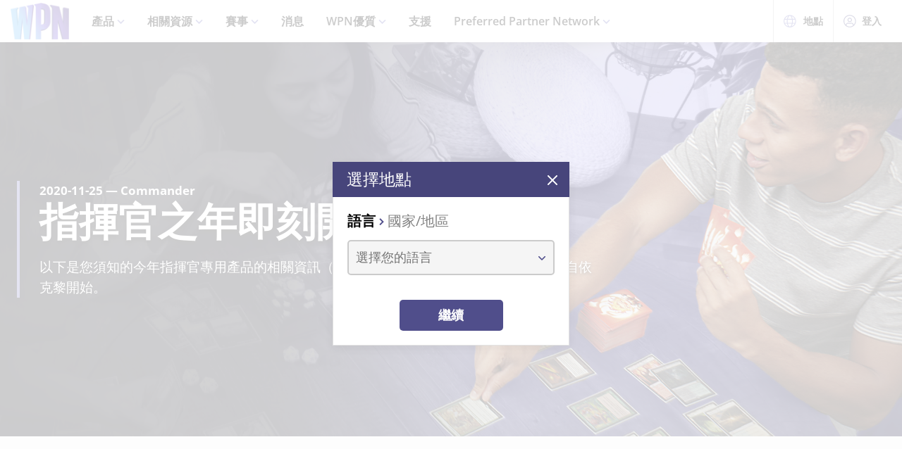

--- FILE ---
content_type: text/html;charset=utf-8
request_url: https://wpn.wizards.com/zh-Hant/news/year-commander-starts-now
body_size: 42604
content:
<!DOCTYPE html><html><head><meta charset="utf-8">
<meta name="viewport" content="width=device-width, initial-scale=1">
<title>The Year of Commander Starts Now | WPN</title>
<script async src="https://www.googletagmanager.com/gtag/js?id=UA-15020098-15"></script>
<style>@font-face{font-display:swap;font-family:Open Sans;font-style:normal;font-weight:400;src:local("Open Sans Regular"),local("OpenSans-Regular"),url(/fonts/OpenSans-Regular.woff) format("woff")}@font-face{font-display:swap;font-family:Open Sans;font-style:normal;font-weight:400;src:local("Open Sans Regular"),local("OpenSans-Regular"),url(/fonts/OpenSans-Regular.woff2) format("woff2")}@font-face{font-display:swap;font-family:Open Sans;font-style:italic;font-weight:400;src:local("Open Sans Italic"),local("OpenSans-Italic"),url(/fonts/OpenSans-Italic.woff) format("woff")}@font-face{font-display:swap;font-family:Open Sans;font-style:italic;font-weight:400;src:local("Open Sans Italic"),local("OpenSans-Italic"),url(/fonts/OpenSans-Italic.woff2) format("woff2")}@font-face{font-display:swap;font-family:Open Sans;font-style:normal;font-weight:600;src:local("Open Sans SemiBold"),local("OpenSans-SemiBold"),url(/fonts/OpenSans-SemiBold.woff) format("woff")}@font-face{font-display:swap;font-family:Open Sans;font-style:normal;font-weight:600;src:local("Open Sans SemiBold"),local("OpenSans-SemiBold"),url(/fonts/OpenSans-SemiBold.woff2) format("woff2")}@font-face{font-display:swap;font-family:Open Sans;font-style:normal;font-weight:700;src:local("Open Sans Bold"),local("OpenSans-Bold"),url(/fonts/OpenSans-Bold.woff) format("woff")}@font-face{font-display:swap;font-family:Open Sans;font-style:normal;font-weight:700;src:local("Open Sans Bold"),local("OpenSans-Bold"),url(/fonts/OpenSans-Bold.woff2) format("woff2")}</style>
<style>@font-face{font-display:swap;font-family:Roboto Condensed;font-style:normal;font-weight:700;src:local("Roboto Condensed Bold"),local("RobotoCondensed-Bold"),url(/fonts/RobotoCondensed-Bold.woff) format("woff")}@font-face{font-display:swap;font-family:Roboto Condensed;font-style:normal;font-weight:700;src:local("Roboto Condensed Bold"),local("RobotoCondensed-Bold"),url(/fonts/RobotoCondensed-Bold.woff2) format("woff2")}</style>
<style>body{--type-h1-line-height:1.0606060606;--type-h1-font-size-min:32px;--type-h1-font-size-vw:4.4vw;--type-h1-font-size-max:66px}.u-type-h1{font-size:var(--type-h1-font-size-max);font-size:clamp(var(--type-h1-font-size-min),var(--type-h1-font-size-vw),var(--type-h1-font-size-max));line-height:var(--type-h1-line-height)}body{--type-h2-line-height:1.0384615385;--type-h2-font-size-min:28px;--type-h2-font-size-vw:3.4666666667vw;--type-h2-font-size-max:52px}.u-type-h2{font-size:var(--type-h2-font-size-max);font-size:clamp(var(--type-h2-font-size-min),var(--type-h2-font-size-vw),var(--type-h2-font-size-max));line-height:var(--type-h2-line-height)}body{--type-h3-line-height:1.0952380952;--type-h3-font-size-min:26px;--type-h3-font-size-vw:2.8vw;--type-h3-font-size-max:42px}.u-type-h3{font-size:var(--type-h3-font-size-max);font-size:clamp(var(--type-h3-font-size-min),var(--type-h3-font-size-vw),var(--type-h3-font-size-max));line-height:var(--type-h3-line-height)}body{--type-h4-line-height:1.1212121212;--type-h4-font-size-min:24px;--type-h4-font-size-vw:2.2vw;--type-h4-font-size-max:33px}.u-type-h4{font-size:var(--type-h4-font-size-max);font-size:clamp(var(--type-h4-font-size-min),var(--type-h4-font-size-vw),var(--type-h4-font-size-max));line-height:var(--type-h4-line-height)}body{--type-h5-line-height:1.0344827586;--type-h5-font-size-min:22px;--type-h5-font-size-vw:1.9333333333vw;--type-h5-font-size-max:29px}.u-type-h5{font-size:var(--type-h5-font-size-max);font-size:clamp(var(--type-h5-font-size-min),var(--type-h5-font-size-vw),var(--type-h5-font-size-max));line-height:var(--type-h5-line-height)}body{--type-h6-line-height:1.2;--type-h6-font-size-min:20px;--type-h6-font-size-vw:1.6666666667vw;--type-h6-font-size-max:25px}.u-type-h6{font-size:var(--type-h6-font-size-max);font-size:clamp(var(--type-h6-font-size-min),var(--type-h6-font-size-vw),var(--type-h6-font-size-max));line-height:var(--type-h6-line-height)}body{--type-h7-line-height:1.2105263158;--type-h7-font-size-min:15px;--type-h7-font-size-vw:1.2666666667vw;--type-h7-font-size-max:19px}.u-type-h7{font-size:var(--type-h7-font-size-max);font-size:clamp(var(--type-h7-font-size-min),var(--type-h7-font-size-vw),var(--type-h7-font-size-max));line-height:var(--type-h7-line-height)}body{--type-p1-line-height:1.5789473684;--type-p1-font-size-min:18px;--type-p1-font-size-vw:1.2666666667vw;--type-p1-font-size-max:19px}.u-type-p1{font-size:var(--type-p1-font-size-max);font-size:clamp(var(--type-p1-font-size-min),var(--type-p1-font-size-vw),var(--type-p1-font-size-max));line-height:var(--type-p1-line-height)}body{--type-p2-line-height:1.5882352941;--type-p2-font-size-min:17px;--type-p2-font-size-vw:1.1333333333vw;--type-p2-font-size-max:17px}.u-type-p2{font-size:var(--type-p2-font-size-max);font-size:clamp(var(--type-p2-font-size-min),var(--type-p2-font-size-vw),var(--type-p2-font-size-max));line-height:var(--type-p2-line-height)}body{--type-p3-line-height:1.5714285714;--type-p3-font-size-min:14px;--type-p3-font-size-vw:.9333333333vw;--type-p3-font-size-max:14px}.u-type-p3{font-size:var(--type-p3-font-size-max);font-size:clamp(var(--type-p3-font-size-min),var(--type-p3-font-size-vw),var(--type-p3-font-size-max));line-height:var(--type-p3-line-height)}</style>
<style>._picture_ujqy8_1{display:block}._img_ujqy8_5{height:auto;max-width:100%}</style>
<style>._wrap_372bd_1{aspect-ratio:var(--aspect-ratio);overflow:var(--aspect-ratio-overflow,hidden)}._wrap_372bd_1._inlineBlock_372bd_5{display:inline-block}._wrap_372bd_1 img,._wrap_372bd_1 picture{height:100%;width:100%}._wrap_372bd_1 img{-o-object-fit:cover;object-fit:cover}</style>
<style>._wrap_d3ckx_1{cursor:pointer;height:100%;max-width:100%;outline:none;perspective:var(--v-flip-perspective);transition-duration:var(--v-flip-wrapper-duration);transition-property:transform;transition-timing-function:var(--v-flip-wrapper-timing-function);will-change:transform}._back_d3ckx_22,._front_d3ckx_13{height:100%;max-width:100%;outline:none;transition-duration:var(--v-flip-duration);transition-property:transform;will-change:transform}._isFlipping_d3ckx_31{z-index:10}._isNotFlipped_d3ckx_35 ._front_d3ckx_13{transform:rotateY(0)}._isNotFlipped_d3ckx_35 ._back_d3ckx_22{display:none;transform:rotateY(-90deg)}._isFlippingAway_d3ckx_43 ._front_d3ckx_13{transform:rotateY(90deg)}._isFlippingAway_d3ckx_43._wrap_d3ckx_1{transform:var(--v-flip-shift)}._hasFlippedHalfWay_d3ckx_50 ._front_d3ckx_13{display:none}._hasFlippedHalfWay_d3ckx_50 ._back_d3ckx_22{display:block}._isFlippingIn_d3ckx_57 ._back_d3ckx_22{transform:rotateY(0)}._isFlippingIn_d3ckx_57._wrap_d3ckx_1{transform:translateY(0)}._isFlipped_d3ckx_64 ._front_d3ckx_13{display:none;transform:rotateY(-90deg)}._isFlipped_d3ckx_64 ._back_d3ckx_22{display:block;transform:rotateY(0)}._isFlipped_d3ckx_64._isFlippingAway_d3ckx_43 ._back_d3ckx_22{transform:rotateY(90deg)}._isFlipped_d3ckx_64._isFlippingAway_d3ckx_43._wrap_d3ckx_1{transform:var(--v-flip-shift)}._isFlipped_d3ckx_64._hasFlippedHalfWay_d3ckx_50 ._back_d3ckx_22{display:none}._isFlipped_d3ckx_64._hasFlippedHalfWay_d3ckx_50 ._front_d3ckx_13{display:block}._isFlipped_d3ckx_64._isFlippingIn_d3ckx_57 ._front_d3ckx_13{transform:rotateY(0)}._isFlipped_d3ckx_64._isFlippingIn_d3ckx_57._wrap_d3ckx_1{transform:translateY(0)}</style>
<style>magic-card{display:inline-block;margin:0 0 1em;width:var(--magic-card-width,265px)}.magic-card{--card-border-radius:12px;--card-max-width:265px;--card-min-width:210px}.magic-card--wrap{flex:1;margin:6px;max-width:var(--card-max-width);min-width:var(--card-min-width);text-align:center}.magic-card__image-wrap{position:relative}.magic-card__image-wrap--glow{border:1px solid var(--theme-accent-color);border-radius:var(--card-border-radius);filter:drop-shadow(0 0 6px var(--theme-primary-color--200))}.magic-card__image-wrap--glow:before{border-radius:var(--card-border-radius);bottom:0;box-shadow:0 0 10px -5px var(--theme-accent-color);content:"";left:0;position:absolute;right:0;top:0}.magic-card__image{border-radius:var(--card-border-radius);height:auto!important;margin:0!important;overflow:hidden;width:100%!important}.magic-card__cards{position:relative}.magic-card__figcaption{color:inherit;font-size:14px;font-weight:700;line-height:1.5;margin:1.5em auto 0;text-align:center}@media screen and (min-width:320px){.magic-card__figcaption{font-size:calc(13.5px + .15625vw)}}@media screen and (min-width:1600px){.magic-card__figcaption{font-size:16px}}.magic-card__btn{align-items:center;background-color:transparent;border:none;color:var(--white);cursor:pointer;display:flex;height:30px;justify-content:center;outline:none;top:100%;width:30px;z-index:10}.magic-card__btn,.magic-card__btn:before{left:50%;position:absolute;transform:translate(-50%) translateY(-50%)}.magic-card__btn:before{background-color:var(--black);border:2px solid #313640;border-radius:50%;content:"";height:40px;top:50%;transition:transform .5s ease;width:40px;z-index:-1}.magic-card__btn:hover:before{transform:translate(-50%) translateY(-50%) scale(1.12)}.magic-card__rotate-icon{display:flex;height:24px;width:18px}.magic-card__rotate-icon--flipping{transform:rotate(180deg);transition:.7s var(--easeInOutQuint)}</style>
<style>._heading_1p5qq_1{font-family:var(--roboto-condensed)}</style>
<style>._config_i9uqn_1{--button-background:var(--purple);--button-background--hover:var(--purple-light);--button-background--active:var(--purple-dark);--button-border:1px solid transparent;--button-border-radius:5px;--button-color:var(--white);--button-font-family:var(--roboto-condensed);--button-font-size:18px;--button-font-weight:bold;--button-min-width:150px;--button-padding:.5em 1.45em}._config_i9uqn_1._large_i9uqn_14{--button-font-size:22px}@media (min-width:1024px){._config_i9uqn_1._large_i9uqn_14{--button-font-size:26px}}._config_i9uqn_1._small_i9uqn_22{--button-font-size:14px;--button-padding:.4em 1em;--button-min-width:120px}._config_i9uqn_1._invisible_i9uqn_27{background:transparent;border:none;top:0;right:0;bottom:0;left:0;opacity:0;position:absolute}._config_i9uqn_1._strip_i9uqn_34{--button-border:none;font-family:inherit;font-size:inherit;font-weight:inherit;text-align:left;text-transform:none;--button-padding:0;min-width:unset}._config_i9uqn_1._strip_i9uqn_34,._config_i9uqn_1._strip_i9uqn_34:active,._config_i9uqn_1._strip_i9uqn_34:focus,._config_i9uqn_1._strip_i9uqn_34:hover{background:transparent;color:inherit}._config_i9uqn_1._twoTones_i9uqn_50{position:relative;z-index:1}._config_i9uqn_1._twoTones_i9uqn_50:after{background:var(--black-alpha10);content:"";height:100%;position:absolute;right:0;top:0;width:30px;z-index:-1}._config_i9uqn_1._large_i9uqn_14._twoTones_i9uqn_50:after{width:35px}._config_i9uqn_1._clear_i9uqn_67{--button-background:transparent;--button-background--hover:transparent;--button-background--active:transparent;--button-color:var(--purple)}._config_i9uqn_1._clear_i9uqn_67:active,._config_i9uqn_1._clear_i9uqn_67:focus,._config_i9uqn_1._clear_i9uqn_67:hover{--button-color:var(--purple-light)}._config_i9uqn_1._outline_i9uqn_76{--button-color:var(--purple);--button-background:transparent;--button-background--hover:transparent;--button-background--active:transparent;--button-border:1px solid var(--purple)}._config_i9uqn_1._outline_i9uqn_76:active,._config_i9uqn_1._outline_i9uqn_76:focus,._config_i9uqn_1._outline_i9uqn_76:hover{--button-color:var(--purple-light);--button-border:1px solid var(--purple-light)}._config_i9uqn_1._dark_i9uqn_87{--button-background:var(--gray-8);--button-background--hover:var(--gray-7)}._config_i9uqn_1._light_i9uqn_91{--button-color:var(--purple);--button-background:var(--white);--button-background--hover:var(--gray-4)}._config_i9uqn_1._translucent_i9uqn_96{--button-background:rgba(0,0,0,.3);--button-background--hover:rgba(0,0,0,.5)}._button_i9uqn_101{background:var(--button-background);border:var(--button-border);border-radius:var(--button-border-radius);color:var(--button-color);display:inline-flex;font-family:var(--button-font-family);font-size:var(--button-font-size);font-weight:var(--button-font-weight);justify-content:center;min-width:var(--button-min-width);outline:none;padding:var(--button-padding);text-decoration:none;transition:.2s cubic-bezier(.16,1,.29,.99)}._button_i9uqn_101:focus,._button_i9uqn_101:hover{background:var(--button-background--hover)}._button_i9uqn_101:active{background:var(--button-background--active)}._button_i9uqn_101::-moz-focus-inner{border:none}</style>
<style>._wrap_1aed4_1{display:grid;min-height:66vh;place-content:center}._statusWrap_1aed4_7{align-items:center;display:flex;justify-content:center}._status_1aed4_7{font-size:81px;font-weight:700}._content_1aed4_18{color:var(--error-content-color,#444);text-align:center}._content_1aed4_18 header{margin:1rem auto 2rem;text-align:center}._content_1aed4_18 header h1{font-size:1.75rem;font-weight:100}</style>
<style>:root{--black:#000;--black-alpha10:rgba(0,0,0,.1);--black-alpha50:rgba(0,0,0,.5);--white:#fff;--white-alpha25:hsla(0,0%,100%,.25);--border-radius:5px;--purple:#504e8b;--purple-light:#7a79c1;--purple-dark:#47457b;--gray-1:#f5f5f5;--gray-2:#ebebeb;--gray-3:#e6e6e6;--gray-4:#e3e3e3;--gray-5:#cbcbcb;--gray-6:#c7c7c7;--gray-7:#737373;--gray-8:#383838;--html-background:var(--gray-1);--base-font-family:"Open Sans",Arial,sans-serif;--base-font-size:16px;--roboto-condensed:"Roboto Condensed",Arial,serif;--georgia:"Georgia",Arial,serif;--modal-z-index:1000;--swiper-overflow:visible;--display-sm-and-up:none;--display-md-and-up:none;--display-lg-and-up:none;--container-max-width:1350px;--container-padding:0 20px}@media (min-width:768px){:root{--hidden-sm-and-up:none;--display-sm-and-up:block}}@media (min-width:1024px){:root{--hidden-md-and-up:none;--display-md-and-up:block}}@media (min-width:1200px){:root{--hidden-lg-and-up:none;--display-lg-and-up:block}}html{background:var(--html-background);box-sizing:border-box;color:var(--black);font-family:var(--base-font-family);font-size:var(--base-font-size);-ms-text-size-adjust:100%;-webkit-text-size-adjust:100%;-moz-osx-font-smoothing:grayscale;-webkit-font-smoothing:antialiased}*,:after,:before{box-sizing:border-box;margin:0}.page{margin:auto;max-width:1920px}[role=button],[type=button],[type=reset],[type=submit],button{cursor:pointer}a{color:var(--purple-light);text-decoration:none}input[type=search]::-webkit-search-cancel-button,input[type=search]::-webkit-search-decoration,input[type=search]::-webkit-search-results-button,input[type=search]::-webkit-search-results-decoration{display:none}.swiper-container{overflow:var(--swiper-overflow)!important}.ta-center{text-align:center}</style>
<style>._wrap_atl16_1{background:var(--white);box-shadow:0 4px 12px #00000026;position:sticky;top:0;z-index:10}._content_atl16_9{align-items:center;display:flex;height:60px;margin:0 auto;max-width:1600px;padding:0 15px}._content_atl16_9 ._desktop_atl16_17{display:var(--display-lg-and-up)}._content_atl16_9 ._mobile_atl16_20{display:var(--hidden-lg-and-up)}._mobile_atl16_20{position:relative}._control_atl16_28{display:flex}._picture_atl16_32{display:flex!important}._logo_atl16_36{font-size:78px;height:auto;width:1em}@media screen and (min-width:320px){._logo_atl16_36{font-size:calc(76.5px + .46875vw)}}@media screen and (min-width:1600px){._logo_atl16_36{font-size:84px}}._nav_atl16_54{margin:0 1em}._nav_atl16_54 ._groupTitle_atl16_57{padding-bottom:.5em}._navLink_atl16_65,._nav_atl16_54 button{background:none;border:none}._navLink_atl16_65{-webkit-appearance:none;-moz-appearance:none;appearance:none;color:var(--black);display:inline-block;font-family:var(--base-font-family);font-size:1rem;font-weight:600;height:100%;padding:1em}._navLink_atl16_65:hover{color:var(--purple)}._navLink_atl16_65:active{color:var(--purple-dark)}._static_atl16_84:hover{color:inherit;cursor:default}._chevron_atl16_89{color:var(--purple-light);display:inline-block;height:6px;transform:translateY(-2px);width:11px}._navLvl1_atl16_97{display:flex;list-style:none;padding:0}._navLvl1_atl16_97>li{position:relative}._navLvl2_atl16_106{background:var(--white);border-bottom:4px solid var(--purple-light);display:none;list-style:none;min-width:200px;padding:1em 2em;position:absolute;white-space:nowrap}._navGroup_atl16_117._isActive_atl16_117 ._navLvl2_atl16_106,._navGroup_atl16_117._isActive_atl16_117:focus-within ._navLvl2_atl16_106{display:block}._navLvl2_atl16_106 a,._navLvl2_atl16_106 button{padding:.5em 0}._navLvl2Right_atl16_125{left:auto;right:0}._navLvl3_atl16_130{list-style:none;padding:0 1.25em}._navLvl3_atl16_130 a,._navLvl3_atl16_130 button{font-weight:400;padding:.5em}._utils_atl16_141{height:60px}._utils_atl16_141 ._utilsIcon_atl16_144{height:18px;margin-right:10px;width:18px}._utilsItems_atl16_150{border-right:1px solid var(--gray-5)}._utilsItems_atl16_150:first-child{border-left:1px solid var(--gray-5)}._utilButton_atl16_157{align-items:center;background:none;border:none;color:var(--black);display:inline-flex;font-family:var(--base-font-family);font-size:14px;height:100%;padding:1px 14px;text-decoration:none}._utilButton_atl16_157:hover{color:var(--purple)}._utilButton_atl16_157:active{color:var(--purple-dark)}._profileIcon_atl16_176{color:var(--purple);height:18px;width:18px}._menuButton_atl16_182{align-items:center;background:none;border:none;color:var(--purple);display:flex;padding:11px 9px 8px}._menuButton_atl16_182 ._menuIcon_atl16_190{height:40px;width:40px}._menuButtonLabel_atl16_195{overflow:hidden;clip:rect(0,0,0,0);border:0;height:1px;margin:-1px;padding:0;position:absolute;width:1px}._mobileNav_atl16_206{background:var(--white);border-top:1px solid var(--gray-5);bottom:0;box-shadow:0 4px 12px #00000026;max-width:400px;overflow:scroll;padding:1.5em 1.25em 0;position:fixed;right:0;top:60px;transform:translate(120%);transition:transform .667s cubic-bezier(.16,1,.29,.99);width:100vw}._mobileNav_atl16_206._isNavDrawerOpen_atl16_221{transform:translate(0)}._mobileLvl1_atl16_225{font-size:20px;padding:0}._mobileLvl1_atl16_225 li{display:flex}._mobileLvl1_atl16_225 li~li{border-top:1px solid var(--black-alpha10)}._mobileLvl1_atl16_225 ._chevron_atl16_89{display:flex;transform:scale(1.5)}._mobileLvl1_atl16_225 ._navGroup_atl16_117{width:100%}._mobileLvl1_atl16_225 a,._mobileLvl1_atl16_225 button,._mobileLvl1_atl16_225 span{align-items:center;background:none;border:none;color:var(--black);display:flex;font-family:var(--base-font-family);font-size:inherit;font-weight:600;margin:0;padding:.8em .5em;width:100%}._mobileLvl1_atl16_225 button{display:flex;justify-content:space-between;width:100%}._mobileLvl2_atl16_263{display:none;font-size:16px;padding-left:1em}._navButton_atl16_268._isActive_atl16_117~._mobileLvl2_atl16_263,._navButton_atl16_268:focus~._mobileLvl2_atl16_263{display:block}._mobileLvl2_atl16_263 li~li{border-top:none}._mobileLvl2_atl16_263 a,._mobileLvl2_atl16_263 button,._mobileLvl2_atl16_263 span{padding:.65em .5em}._navButtonIcon_atl16_280{margin-right:8px}._mobileLvl3_atl16_284{padding-left:1em}._mobileLvl3_atl16_284 a{padding:.65em 1.5em}._mobileLanguage_atl16_291{margin:0 auto;padding:1em}._mobileLanguage_atl16_291 button{display:block;font-family:var(--base-font-family);font-size:18px}._mobileLanguage_atl16_291 button img{transform:translateY(2px)}._mobileSearch_atl16_304{border-top:1px solid var(--gray-2);display:var(--hidden-lg-and-up);left:0;position:absolute;top:100%;width:100%}._searchWrap_atl16_313{position:relative}._search_atl16_313{display:var(--display-lg-and-up);margin-top:8px;position:absolute;right:0;top:100%;width:375px}._searchIcon_atl16_326{color:var(--purple)}</style>
<style>._footer_f9jmj_1{background-color:var(--black);color:var(--white)}._inner_f9jmj_6{display:grid;gap:35px;grid-auto-flow:row;margin:auto;max-width:1250px;padding:50px 25px}@media (min-width:1024px){._inner_f9jmj_6{grid-auto-flow:column;padding-bottom:85px}}._groupLabel_f9jmj_21{border-bottom:1px solid hsla(0,0%,100%,.25);margin-bottom:10px}._navList_f9jmj_26{display:grid;gap:15px;grid-template-columns:repeat(2,1fr);list-style:none;padding:0}@media (min-width:576px){._navList_f9jmj_26{grid-template-columns:repeat(3,1fr)}}@media (min-width:1024px){._navList_f9jmj_26{grid-template-columns:1fr}}._groupLabel_f9jmj_21{font-size:1.0625rem;line-height:2.4117647059}._link_f9jmj_49{color:var(--white);font-size:.9375rem;opacity:.6;text-decoration:none}@media (min-width:1024px){._link_f9jmj_49{font-size:1.0625rem;line-height:2.4117647059}}._copyrightContainer_f9jmj_62{display:grid;gap:25px;justify-content:center}@media (min-width:375px){._copyrightContainer_f9jmj_62{grid-template-columns:190px 1fr}}@media (min-width:1024px){._copyrightContainer_f9jmj_62{align-items:flex-end;display:flex;flex-direction:column;justify-content:space-between}}._copyrightTop_f9jmj_81{align-items:center;display:flex;flex-direction:column;gap:5px;max-width:217px}@media (min-width:375px){._copyrightTop_f9jmj_81{align-items:flex-start}}@media (min-width:1024px){._copyrightTop_f9jmj_81{align-items:flex-end}}._mainLogo_f9jmj_99{margin:auto auto 8px;max-width:197px}@media (min-width:375px){._mainLogo_f9jmj_99{margin-left:0}}@media (min-width:1024px){._mainLogo_f9jmj_99{margin-left:auto;margin-right:0}}._copyright_f9jmj_62{font-size:.75rem;line-height:1.5;opacity:.6;text-align:center}@media (min-width:375px){._copyright_f9jmj_62{text-align:left}}@media (min-width:1024px){._copyright_f9jmj_62{text-align:right}}._copyrightBottom_f9jmj_132{align-items:center;display:grid;gap:20px;grid-auto-flow:column;grid-template-columns:repeat(2,minmax(auto,65px));justify-content:center}@media (min-width:375px){._copyrightBottom_f9jmj_132{justify-content:normal}}._logo_f9jmj_146{max-width:65px;width:100%}</style>
<style>._config_1iv6m_1{--wrap-background:var(--black);--content-color:var(--white);--header-color:var(--white);--copy-color:var(--white);--tint-overlay:linear-gradient(90deg,rgba(0,0,0,.85),rgba(0,0,0,.75) 30%,transparent 54%);--article-hero-wrap-min-height:var(--article-hero-wrap-min-height--base,0);--article-hero-content-margin:var(--article-hero-content-margin--base,0)}@media (min-width:768px){._config_1iv6m_1{--article-hero-wrap-min-height:var(--article-hero-wrap-min-height--sm,360px)}}@media (min-width:1200px){._config_1iv6m_1{--article-hero-wrap-min-height:var(--article-hero-wrap-min-height--lg,560px)}}@media (min-width:1024px){._config_1iv6m_1{--article-hero-content-margin:var(--article-hero-content-margin--md,0 5em)}}@media (min-width:1200px){._config_1iv6m_1{--article-hero-content-margin:var(--article-hero-content-margin--lg,0)}}._wrap_1iv6m_36{background-color:var(--wrap-background);min-height:var(--article-hero-wrap-min-height);position:relative}@media (min-width:1024px){._wrap_1iv6m_36{align-items:center;display:flex}}._tint_1iv6m_48{position:relative}._tint_1iv6m_48:before{background:var(--tint-overlay);content:"";top:0;right:0;bottom:0;left:0;position:absolute}@media (min-width:1024px){._backdrop_1iv6m_59{top:0;right:0;bottom:0;left:0;position:absolute!important}}._container_1iv6m_65{align-items:center;display:flex;margin:0 auto;max-width:var(--container-max-width);padding:1.5em;width:100%}@media (min-width:1024px){._container_1iv6m_65{position:relative;z-index:1}}._content_1iv6m_80{color:var(--content-color);max-width:850px;padding:0 2em;position:relative}._content_1iv6m_80:before{background-color:var(--purple-light);content:"";height:100%;left:0;position:absolute;top:0;width:4px}._header_1iv6m_96{color:var(--header-color);margin:0 0 .5625rem}@media (min-width:1024px){._header_1iv6m_96{margin:0 0 1.1875rem;text-shadow:0 4px 6px var(--black)}}._copy_1iv6m_107{color:var(--copy-color);text-shadow:0 2px 4px var(--black)}._copy_1iv6m_107 p{font-size:1.1875rem;line-height:1.5789473684}._copy_1iv6m_107 h1,._copy_1iv6m_107 h2,._copy_1iv6m_107 h3,._copy_1iv6m_107 h4,._copy_1iv6m_107 h5,._copy_1iv6m_107 h6{font-family:var(--roboto-condensed);line-height:1;margin:0 0 12px}._copy_1iv6m_107 h1,._copy_1iv6m_107 h2{font-size:26px}@media screen and (min-width:320px){._copy_1iv6m_107 h1,._copy_1iv6m_107 h2{font-size:calc(22px + 1.25vw)}}@media screen and (min-width:1600px){._copy_1iv6m_107 h1,._copy_1iv6m_107 h2{font-size:42px}}._copy_1iv6m_107 h2{line-height:1.2307692308}._preHeader_1iv6m_145{font-size:1.0625rem;font-weight:900;line-height:1.5882352941;margin-bottom:.1875rem}</style>
<style>._config_zq4jf_1{--static-width:100%}@media (min-width:576px){._config_zq4jf_1{--static-width:767px}}@media (min-width:768px){._config_zq4jf_1{--static-width:1023px}}@media (min-width:1024px){._config_zq4jf_1{--static-width:1920px}}._wrap_zq4jf_20{overflow:hidden;position:relative;z-index:0}._wrap_zq4jf_20 ._picture_zq4jf_25{display:block;height:100%}._backdropContainer_zq4jf_30{bottom:-1px;left:-1px;overflow:hidden;pointer-events:none;position:absolute;right:-1px;top:-1px;z-index:-1}._backdrop_zq4jf_30{bottom:0;left:50%;overflow:hidden;position:absolute;top:0;transform:translate(-50%);width:100%;z-index:-1}._backdrop_zq4jf_30._isStatic_zq4jf_51{bottom:unset;height:auto;max-height:100%;width:var(--static-width)}._img_zq4jf_58{height:100%;-o-object-fit:cover;object-fit:cover;-o-object-position:right center;object-position:right center;width:100%}</style>
<style>._config_f4dm2_1{--wac-inner-padding-side:20px;--wac-inner-padding-top:45px;--wac-inner-padding-bottom:50px;--wac-inner-padding:var(--wac-inner-padding-top) var(--wac-inner-padding-side) var(--wac-inner-padding-bottom);--wac-inner-padding-bottom:var(--wac-inner-padding-bottom--base,50px)}@media (min-width:768px){._config_f4dm2_1{--wac-inner-padding-bottom:var(--wac-inner-padding-bottom--sm,50px)}}@media (min-width:1024px){._config_f4dm2_1{--wac-inner-padding-bottom:var(--wac-inner-padding-bottom--md,50px)}}@media (min-width:1200px){._config_f4dm2_1{--wac-inner-padding-bottom:var(--wac-inner-padding-bottom--lg,95px)}}._wrap_f4dm2_25{background-color:var(--wac-background-color,unset);position:relative}._inner_f4dm2_30{margin:auto;max-width:var(--wac-inner-max-width,1350px);padding:var(--wac-inner-padding)}._layout_f4dm2_36{align-items:flex-start;display:grid;gap:50px}@media (min-width:1200px){._layout_f4dm2_36{gap:4%;grid-template-columns:1fr 336px}._layoutEmpty_f4dm2_49{gap:0;grid-template-columns:1fr}}._cardContainer_f4dm2_55{display:grid;gap:19px}</style>
<style>._copy_1202h_1{font-size:16px;line-height:1.5789473684;max-width:100vw}@media screen and (min-width:320px){._copy_1202h_1{font-size:calc(15.25px + .23438vw)}}@media screen and (min-width:1600px){._copy_1202h_1{font-size:19px}}._copy_1202h_1 auto-card{color:var(--purple)}._copy_1202h_1 h1,._copy_1202h_1 h2,._copy_1202h_1 h3,._copy_1202h_1 h4,._copy_1202h_1 h5,._copy_1202h_1 h6{color:#000;font-family:var(--roboto-condensed)}._copy_1202h_1 h1,._copy_1202h_1 h2,._copy_1202h_1 h3,._copy_1202h_1 h4,._copy_1202h_1 h5,._copy_1202h_1 h6,._copy_1202h_1 hr,._copy_1202h_1 img,._copy_1202h_1 ol,._copy_1202h_1 p,._copy_1202h_1 table,._copy_1202h_1 ul{margin-bottom:20px}._copy_1202h_1 h1{font-size:32px;line-height:1.0606060606}@media screen and (min-width:320px){._copy_1202h_1 h1{font-size:calc(23.5px + 2.65625vw)}}@media screen and (min-width:1600px){._copy_1202h_1 h1{font-size:66px}}._copy_1202h_1 h2{font-size:28px;line-height:1.0384615385}@media screen and (min-width:320px){._copy_1202h_1 h2{font-size:calc(22px + 1.875vw)}}@media screen and (min-width:1600px){._copy_1202h_1 h2{font-size:52px}}._copy_1202h_1 h3{font-size:26px;line-height:1.0952380952}@media screen and (min-width:320px){._copy_1202h_1 h3{font-size:calc(22px + 1.25vw)}}@media screen and (min-width:1600px){._copy_1202h_1 h3{font-size:42px}}._copy_1202h_1 h4{font-size:24px;line-height:1.1212121212}@media screen and (min-width:320px){._copy_1202h_1 h4{font-size:calc(21.75px + .70313vw)}}@media screen and (min-width:1600px){._copy_1202h_1 h4{font-size:33px}}._copy_1202h_1 h5{font-size:22px;line-height:1.2}@media screen and (min-width:320px){._copy_1202h_1 h5{font-size:calc(20.25px + .54688vw)}}@media screen and (min-width:1600px){._copy_1202h_1 h5{font-size:29px}}._copy_1202h_1 h6{font-size:20px;line-height:1.2}@media screen and (min-width:320px){._copy_1202h_1 h6{font-size:calc(18.75px + .39063vw)}}@media screen and (min-width:1600px){._copy_1202h_1 h6{font-size:25px}}._copy_1202h_1 a{color:var(--purple);text-decoration:underline}._copy_1202h_1 a:focus,._copy_1202h_1 a:hover{color:var(--purple-light)}._copy_1202h_1 img{display:block;height:auto;margin:0 auto;max-width:100%}._copy_1202h_1 li p:last-child{margin-bottom:0}._copy_1202h_1._dropCap_1202h_156>p:first-child:first-letter{float:left;font-size:3.25em;font-weight:700;line-height:.9;padding-right:4px}._copy_1202h_1 iframe{max-width:100%}</style>
<style>._config_47rgw_1{--related-articles-wrap-padding:var(--related-articles-wrap-padding--base,50px 20px 57px);--related-articles-header-flex-direction:var(--related-articles-header-flex-direction--base,column);--related-articles-header-text-align:var(--related-articles-header-text-align--base,center);--related-articles-cards-grid-gap:var(--related-articles-cards-grid-gap--base,17px);--related-articles-cards-grid-columns:var(--related-articles-cards-grid-columns--base,1fr)}@media (min-width:1024px){._config_47rgw_1{--related-articles-wrap-padding:var(--related-articles-wrap-padding--md,64px 20px 76px);--related-articles-header-flex-direction:var(--related-articles-header-flex-direction--md,row);--related-articles-header-text-align:var(--related-articles-header-text-align--md,left);--related-articles-cards-grid-gap:var(--related-articles-cards-grid-gap--md,27px);--related-articles-cards-grid-columns:var(--related-articles-cards-grid-columns--md,repeat(3,1fr))}}._wrap_47rgw_34{background-color:var(--gray-1);padding:var(--related-articles-wrap-padding)}._inner_47rgw_39{margin:0 auto;max-width:1150px}._header_47rgw_44{display:flex;flex-direction:var(--related-articles-header-flex-direction);gap:15px;justify-content:space-between;margin-bottom:15px;text-align:var(--related-articles-header-text-align)}._cards_47rgw_53{display:grid;gap:var(--related-articles-cards-grid-gap);grid-template-columns:var(--related-articles-cards-grid-columns)}</style>
<style>._card_hmip2_1{--card-max-width:576px;cursor:pointer;margin:0 auto;max-width:var(--card-max-width);width:100%}._featuredImage_hmip2_9{border:10px solid var(--white);border-bottom:0}._title_hmip2_14{color:var(--card-color)}._tags_hmip2_18{color:var(--purple)}._time_hmip2_22{color:#828282;display:block;font-family:var(--base-font-family);font-size:1rem;line-height:1.375;margin-bottom:.5em;text-transform:uppercase}</style>
<style>._config_15hsh_1{--card-background:var(--white);--card-color:#222;--content-padding:1em}._config_15hsh_1._alignCenter_15hsh_6{text-align:center}._config_15hsh_1._alignLeft_15hsh_9{text-align:left}._config_15hsh_1._alignRight_15hsh_12{text-align:right}@media (min-width:1024px){._config_15hsh_1{--content-padding:1em 2em}}._card_15hsh_21{background:var(--card-background);color:var(--card-color);display:flex;flex-direction:column;height:100%}._imgSrc_15hsh_30,._media_15hsh_29{width:100%}._content_15hsh_34{display:flex;flex-direction:column;height:100%;padding:var(--content-padding)}._header_15hsh_41{font-size:1.25em;line-height:1.25;margin:.5em 0 .75em;width:100%}._subheader_15hsh_48{width:100%}._body_15hsh_52{flex:1 0 auto;font-size:19px;line-height:1.5789473684;width:100%}@media screen and (min-width:320px){._body_15hsh_52{font-size:19px}}@media screen and (min-width:1600px){._body_15hsh_52{font-size:19px}}._body_15hsh_52 h1,._body_15hsh_52 h2,._body_15hsh_52 h3,._body_15hsh_52 h4,._body_15hsh_52 h5,._body_15hsh_52 h6{font-family:var(--roboto-condensed);font-size:18px;line-height:1.2;margin-bottom:.5em}@media screen and (min-width:320px){._body_15hsh_52 h1,._body_15hsh_52 h2,._body_15hsh_52 h3,._body_15hsh_52 h4,._body_15hsh_52 h5,._body_15hsh_52 h6{font-size:calc(16.25px + .54688vw)}}@media screen and (min-width:1600px){._body_15hsh_52 h1,._body_15hsh_52 h2,._body_15hsh_52 h3,._body_15hsh_52 h4,._body_15hsh_52 h5,._body_15hsh_52 h6{font-size:25px}}._actions_15hsh_109{margin:auto;padding:1.25em 0 .5em;width:100%}</style>
<link rel="stylesheet" href="/_nuxt/entry.GIaVrvJD.css" crossorigin>
<link rel="stylesheet" href="/_nuxt/BaseModal.CQk8NfP-.css" crossorigin>
<link rel="stylesheet" href="/_nuxt/BaseSelect.BmuUXtQS.css" crossorigin>
<link rel="stylesheet" href="/_nuxt/_slug_.vzpq9UZa.css" crossorigin>
<link rel="stylesheet" href="/_nuxt/metadata.BL2r_89t.css" crossorigin>
<link rel="stylesheet" href="/_nuxt/WithAsideCards.CYuGNelA.css" crossorigin>
<link rel="modulepreload" as="script" crossorigin href="/_nuxt/BY2tqAPh.js">
<link rel="modulepreload" as="script" crossorigin href="/_nuxt/9uoHBTKZ.js">
<link rel="modulepreload" as="script" crossorigin href="/_nuxt/BTdEgz2v.js">
<link rel="modulepreload" as="script" crossorigin href="/_nuxt/0Exj2enn.js">
<link rel="modulepreload" as="script" crossorigin href="/_nuxt/CFuXMqT3.js">
<link rel="modulepreload" as="script" crossorigin href="/_nuxt/Dn0NehQB.js">
<link rel="modulepreload" as="script" crossorigin href="/_nuxt/Uz2bP4T7.js">
<link rel="modulepreload" as="script" crossorigin href="/_nuxt/BjwkYLA7.js">
<link rel="modulepreload" as="script" crossorigin href="/_nuxt/Xjn7gnri.js">
<link rel="modulepreload" as="script" crossorigin href="/_nuxt/DCv_4xcK.js">
<link rel="modulepreload" as="script" crossorigin href="/_nuxt/GTCGLKUk.js">
<link rel="modulepreload" as="script" crossorigin href="/_nuxt/DM3fWMGw.js">
<link rel="modulepreload" as="script" crossorigin href="/_nuxt/DsCCE3Hc.js">
<link rel="modulepreload" as="script" crossorigin href="/_nuxt/CPqy5Nsn.js">
<link rel="modulepreload" as="script" crossorigin href="/_nuxt/gIeW1fTG.js">
<link rel="modulepreload" as="script" crossorigin href="/_nuxt/6b3ngVr3.js">
<link rel="modulepreload" as="script" crossorigin href="/_nuxt/B8ZSRD4W.js">
<link rel="modulepreload" as="script" crossorigin href="/_nuxt/CaTeVQTz.js">
<link rel="modulepreload" as="script" crossorigin href="/_nuxt/F-5jLjR3.js">
<link rel="modulepreload" as="script" crossorigin href="/_nuxt/Bt2Qd9aa.js">
<link rel="preload" as="fetch" fetchpriority="low" crossorigin="anonymous" href="/_nuxt/builds/meta/a92fd364-2e97-4f21-bde1-7ad76850534f.json">
<script>
        (function(w,d,s,l,i){
          w[l]=w[l]||[];w[l].push({'gtm.start': new Date().getTime(),event:'gtm.js'});
          var f=d.getElementsByTagName(s)[0], j=d.createElement(s),dl=l!='dataLayer'?'&l='+l:'';
          j.async=true;j.src= 'https://www.googletagmanager.com/gtm.js?id='+i+dl;
          f.parentNode.insertBefore(j,f); })(window,document,'script','dataLayer','GTM-PFB62L3');
        </script>
<script>
        (function(g,e,o,t,a,r,ge,tl,y){
          s=function(){var def='geotargetlygeocontent1635526503129_default',len=g.getElementsByClassName(def).length;
          if(len>0){for(i=0;i<len;i++){g.getElementsByClassName(def)[i].style.display='inline';}}};
          t=g.getElementsByTagName(e)[0];y=g.createElement(e);
          y.async=true;y.src='https://g1584674682.co/gc?refurl='+g.referrer+'&id=-MnByTeEa6jbEDSNSDCJ&winurl='+encodeURIComponent(window.location);
          t.parentNode.insertBefore(y,t);y.onerror=function(){s()};
        })(document,'script');
        </script>
<script type="text/javascript">
          !function() {
            window.semaphore = window.semaphore || [];
            window.ketch = function() {
              window.semaphore.push(arguments);
            };
            var e = document.createElement("script");
            e.type = "text/javascript";
            e.src = "https://global.ketchcdn.com/web/v3/config/hasbro/wpn/boot.js";
            e.defer = e.async = true;
            document.getElementsByTagName("head")[0].appendChild(e);
          }();
        </script>
<noscript><iframe src="https://www.googletagmanager.com/ns.html?id=GTM-PFB62L3" height="0" width="0" style="display:none;visibility:hidden"></iframe></noscript>
<noscript><style>.geotargetlygeocontent1635526503129_default{display:inline !important}</style></noscript>
<meta property="og:image:type" content="image/jpeg">
<meta property="og:site_name" content="Wizards Play Network">
<meta property="og:title" content="The Year of Commander Starts Now | WPN">
<meta property="og:type" content="article">
<meta property="og:url" content="https://wpn.wizards.com//zh-Hant/news/year-commander-starts-now">
<meta name="twitter:card" content="summary_large_image">
<meta name="twitter:image" content>
<meta name="twitter:site" content="@Wizards_DnD">
<meta name="twitter:title" content="The Year of Commander Starts Now | WPN">
<script type="module" src="/_nuxt/BY2tqAPh.js" crossorigin></script></head><body><div id="__nuxt"><div><div class="nuxt-loading-indicator" style="position:fixed;top:0;right:0;left:0;pointer-events:none;width:auto;height:3px;opacity:0;background:#504e8b;background-size:Infinity% auto;transform:scaleX(0%);transform-origin:left;transition:transform 0.1s, height 0.4s, opacity 0.4s;z-index:999999;"></div><div data-layout-v="3.3.0" class="page"><header class="_wrap_atl16_1"><div class="_content_atl16_9"><a href="/zh-Hant" class="" aria-label="navigate to home page"><picture class="_picture_ujqy8_1 _picture_atl16_32" role="presentation" aria-hidden="true"><source srcset="//images.ctfassets.net/0piqveu8x9oj/2cCEovTiEAye8swWMZkGXj/0a805ace8b7f9df90806ca7a1d99b510/WPN_FullColor_RGB.png?w=176&amp;fm=avif" type="image/avif"><source srcset="//images.ctfassets.net/0piqveu8x9oj/2cCEovTiEAye8swWMZkGXj/0a805ace8b7f9df90806ca7a1d99b510/WPN_FullColor_RGB.png?w=176&amp;fm=webp" type="image/webp"><img class="_img_ujqy8_5 _logo_atl16_36 _picture_atl16_32" src="//images.ctfassets.net/0piqveu8x9oj/2cCEovTiEAye8swWMZkGXj/0a805ace8b7f9df90806ca7a1d99b510/WPN_FullColor_RGB.png?w=176" role="presentation" aria-hidden="true" width="762" height="476" alt="WPN"></picture></a><nav class="_nav_atl16_54"><div class="_desktop_atl16_17"><ul class="_navLvl1_atl16_97"><!--[--><li><div class="_navGroup_atl16_117"><button type="button" class="_navLink_atl16_65 _navButton_atl16_268">產品 <svg xmlns="http://www.w3.org/2000/svg" viewBox="0 0 11 6" class="_chevron_atl16_89"><path fill="currentColor" d="M.642 1.044c0 .15.052.277.157.382l4.353 4.353c.105.12.232.18.382.18s.276-.06.381-.18l4.353-4.353a.52.52 0 0 0 .157-.382.52.52 0 0 0-.157-.381L9.774.169a.561.561 0 0 0-.381-.168.483.483 0 0 0-.382.146L5.534 3.625 2.056.147A.483.483 0 0 0 1.674 0a.561.561 0 0 0-.381.168L.799.663a.52.52 0 0 0-.157.381Z"></path></svg></button><ul class="_navLvl2_atl16_106"><!--[--><li><a href="/zh-Hant/products" class="_navLink_atl16_65">所有產品</a></li><li><a href="/zh-Hant/products?type=dungeons-and-dragons" class="_navLink_atl16_65">龍與地下城</a></li><li><div><a href="/zh-Hant/products?type=magic" class="_navLink_atl16_65 _groupTitle_atl16_57">魔法風雲會</a><ul class="_navLvl3_atl16_130"><!--[--><li><a href="/zh-Hant/products/teenage-mutant-ninja-turtles" class="_navLink_atl16_65">Magic: The Gathering® | Teenage Mutant Ninja Turtles</a></li><li><a href="/zh-Hant/products/lorwyn-eclipsed" class="_navLink_atl16_65">Lorwyn Eclipsed</a></li><li><a href="/zh-Hant/products/secret-lair-playstation" class="_navLink_atl16_65">Secret Lair x PlayStation</a></li><li><a href="/zh-Hant/products/magic-the-gathering-avatar-the-last-airbender" class="_navLink_atl16_65">魔法風雲會 | 降世神通：最後的氣宗</a></li><li><a href="/zh-Hant/products/final-fantasy" class="_navLink_atl16_65">Magic: The Gathering®—FINAL FANTASY™</a></li><!--]--></ul></div></li><li><div><a class="_navLink_atl16_65 _groupTitle_atl16_57 _static_atl16_84">即將上市</a><ul class="_navLvl3_atl16_130"><!--[--><li><a target="_self" class="_navLink_atl16_65 _static_atl16_84">斯翠海文的祕密</a></li><li><a target="_self" class="_navLink_atl16_65 _static_atl16_84">魔法風雲會：漫威蜘蛛人</a></li><li><a target="_self" class="_navLink_atl16_65 _static_atl16_84">魔法風雲會：哈比人</a></li><li><a target="_self" class="_navLink_atl16_65 _static_atl16_84">現實碎片</a></li><li><a target="_self" class="_navLink_atl16_65 _static_atl16_84">魔法風雲會：星艦迷航記</a></li><!--]--></ul></div></li><!--]--></ul></div></li><li><div class="_navGroup_atl16_117"><button type="button" class="_navLink_atl16_65 _navButton_atl16_268">相關資源 <svg xmlns="http://www.w3.org/2000/svg" viewBox="0 0 11 6" class="_chevron_atl16_89"><path fill="currentColor" d="M.642 1.044c0 .15.052.277.157.382l4.353 4.353c.105.12.232.18.382.18s.276-.06.381-.18l4.353-4.353a.52.52 0 0 0 .157-.382.52.52 0 0 0-.157-.381L9.774.169a.561.561 0 0 0-.381-.168.483.483 0 0 0-.382.146L5.534 3.625 2.056.147A.483.483 0 0 0 1.674 0a.561.561 0 0 0-.381.168L.799.663a.52.52 0 0 0-.157.381Z"></path></svg></button><ul class="_navLvl2_atl16_106"><!--[--><li><a href="/zh-Hant/marketing-materials" class="_navLink_atl16_65">行銷材料</a></li><li><a href="/zh-Hant/rules-documents" class="_navLink_atl16_65">規則與文件</a></li><li><a href="https://eventlink.wizards.com/" rel="noopener noreferrer" target="_blank" class="_navLink_atl16_65">Wizards EventLink</a></li><li><a href="/zh-Hant/distributors" class="_navLink_atl16_65">經銷商</a></li><li><a href="/zh-Hant/formats" class="_navLink_atl16_65">賽制</a></li><li><a href="/zh-Hant/wpn-promo-usage-and-policies" class="_navLink_atl16_65">贈卡用途</a></li><!--]--></ul></div></li><li><div class="_navGroup_atl16_117"><button type="button" class="_navLink_atl16_65 _navButton_atl16_268">賽事 <svg xmlns="http://www.w3.org/2000/svg" viewBox="0 0 11 6" class="_chevron_atl16_89"><path fill="currentColor" d="M.642 1.044c0 .15.052.277.157.382l4.353 4.353c.105.12.232.18.382.18s.276-.06.381-.18l4.353-4.353a.52.52 0 0 0 .157-.382.52.52 0 0 0-.157-.381L9.774.169a.561.561 0 0 0-.381-.168.483.483 0 0 0-.382.146L5.534 3.625 2.056.147A.483.483 0 0 0 1.674 0a.561.561 0 0 0-.381.168L.799.663a.52.52 0 0 0-.157.381Z"></path></svg></button><ul class="_navLvl2_atl16_106"><!--[--><li><div><a href="/zh-Hant/events" class="_navLink_atl16_65 _groupTitle_atl16_57">所有賽事</a><ul class="_navLvl3_atl16_130"><!--[--><!--]--></ul></div></li><li><a href="/zh-Hant/events#calendar" class="_navLink_atl16_65">比賽月曆</a></li><!--]--></ul></div></li><li><a href="/zh-Hant/news" class="_navLink_atl16_65">消息</a></li><li><div class="_navGroup_atl16_117"><button type="button" class="_navLink_atl16_65 _navButton_atl16_268">WPN優質 <svg xmlns="http://www.w3.org/2000/svg" viewBox="0 0 11 6" class="_chevron_atl16_89"><path fill="currentColor" d="M.642 1.044c0 .15.052.277.157.382l4.353 4.353c.105.12.232.18.382.18s.276-.06.381-.18l4.353-4.353a.52.52 0 0 0 .157-.382.52.52 0 0 0-.157-.381L9.774.169a.561.561 0 0 0-.381-.168.483.483 0 0 0-.382.146L5.534 3.625 2.056.147A.483.483 0 0 0 1.674 0a.561.561 0 0 0-.381.168L.799.663a.52.52 0 0 0-.157.381Z"></path></svg></button><ul class="_navLvl2_atl16_106"><!--[--><li><a href="/zh-Hant/premium-hub" class="_navLink_atl16_65">優質中心</a></li><li><a href="/zh-Hant/wpn-premium-showcase-gallery" class="_navLink_atl16_65">WPN優質展示集合</a></li><!--]--></ul></div></li><li><a href="/zh-Hant/support" class="_navLink_atl16_65">支援</a></li><li><div class="_navGroup_atl16_117"><button type="button" class="_navLink_atl16_65 _navButton_atl16_268">Preferred Partner Network <svg xmlns="http://www.w3.org/2000/svg" viewBox="0 0 11 6" class="_chevron_atl16_89"><path fill="currentColor" d="M.642 1.044c0 .15.052.277.157.382l4.353 4.353c.105.12.232.18.382.18s.276-.06.381-.18l4.353-4.353a.52.52 0 0 0 .157-.382.52.52 0 0 0-.157-.381L9.774.169a.561.561 0 0 0-.381-.168.483.483 0 0 0-.382.146L5.534 3.625 2.056.147A.483.483 0 0 0 1.674 0a.561.561 0 0 0-.381.168L.799.663a.52.52 0 0 0-.157.381Z"></path></svg></button><ul class="_navLvl2_atl16_106"><!--[--><li><!----></li><li><a href="/zh-Hant/news/tcgplayer-preferred-marketplace-partner-wpn" class="_navLink_atl16_65">TCGplayer</a></li><!--]--></ul></div></li><!--]--></ul></div></nav><div class="_desktop_atl16_17" style="margin-left:auto;"><ul class="_utils_atl16_141 _navLvl1_atl16_97"><!----><!--[--><li class="_utilsItems_atl16_150"><button class="_navLink_atl16_65 _utilButton_atl16_157"><i class="_utilsIcon_atl16_144"><img class="_utilsIcon_atl16_144" src="//images.ctfassets.net/0piqveu8x9oj/69mZjWDqn2bQ71C2rWBAzE/c08a64d8749a18c807fa98542ebb4f7f/globe.svg" alt=""></i> 地點</button></li><!--]--><span></span></ul></div><div class="_mobile_atl16_20" style="margin-left:auto;"><div class="_control_atl16_28"><!----><button aria-label="open mobile menu" class="_menuButton_atl16_182"><svg xmlns="http://www.w3.org/2000/svg" fill="none" stroke="currentColor" stroke-linecap="round" stroke-linejoin="round" stroke-width="2" class="i-573275693__feather i-573275693__feather-menu" viewBox="0 0 24 24" width="40" height="40"><path d="M3 12h18M3 6h18M3 18h18"></path></svg><!----></button><!----></div></div><!----></div></header><!--[--><main data-news-v="3.1.2"><div class="_config_1iv6m_1 _wrap_1iv6m_36"><div class="_config_zq4jf_1 _wrap_zq4jf_20 _backdrop_1iv6m_59 _tint_1iv6m_48" style="background:transparent;background-color:transparent;"><div class="_backdropContainer_zq4jf_30"><img aria-hidden="true" class="_img_zq4jf_58" src="//images.ctfassets.net/0piqveu8x9oj/0173mapnSRsiXFEQLSNuOP/ceb3f699b4c10e88117473a1311cdfeb/w19_article1_header.jpg" alt=""></div><!--[--><div class="_wrap_372bd_1" style="--aspect-ratio:16 / 9;"><!--[--><!--]--></div><!--]--></div><div class="_container_1iv6m_65"><div class="_content_1iv6m_80"><p class="_preHeader_1iv6m_145">2020-11-25 — Commander</p><h2 class="_heading_1p5qq_1 u-type-h1 _header_1iv6m_96"><!--[-->指揮官之年即刻開跑<!--]--></h2><div class="_copy_1iv6m_107"><p>以下是您須知的今年指揮官專用產品的相關資訊（包括WPN店家專屬產品！），精彩旅程自依克黎開始。</p>
</div></div></div></div><div class="_wrap_f4dm2_25 _config_f4dm2_1" style="--background-color:var(--white);"><div class="_inner_f4dm2_30"><!--[--><!--]--><div class="_layout_f4dm2_36 _layoutEmpty_f4dm2_49"><!--[--><div class="_copy_1202h_1"><!--Category (pick one): --><!--TITLE-->
<p>須知資訊～點選以了解詳情：</p>

<ul><li><a href="c2020"><i>Commander (2020)</i>攜手<i>依克黎：巨獸時空</i></a></li>
	<li><a href="legends">指揮官傳奇</a><a href="legends">是第一個基於指揮官的補充包產品</a></li>
	<li><i><a href="green">Commander Collection：Green</a></i><a href="green">是WPN店家專屬產品</a></li>
	<li><a href="engaged">指揮官參賽人數很快便會計入投入玩家——立即創建威世智帳號以快人一步</a></li>
	<li>立即訂購<i>依克黎</i>與<i>Commander 2020</i>！</li>
</ul>

<p>指揮官是<i>魔法風雲會</i>最熱門的賽制之一。因此，每年只推出一個指揮官套牌系列確實無法滿足指揮官玩家的需求。</p>

<p>現在，改變的時機已至。</p>

<p>歡迎來到指揮官之年。<b>許多</b>值得期待的精彩內容——指揮官專用產品、賽事及指標都將於2020年登場。</p>

<p>這趟精彩旅程就從<i>依克黎</i>開始。</p>

<p><a name="c2020" id="c2020"></a></p>

<h2><a name="c2020" id="c2020"><i>Commander (2020 Edition)</i>攜手<i>依克黎：巨獸時空。</i></a></h2>

<p>指揮官之年將透過<i>Commander (2020 Edition)</i>正式開跑，此產品會與<i>依克黎：巨獸時空</i>在4月24日正式上市——玩家甚至可以在<i>依克黎</i>售前賽上購買新的指揮官套牌進行休閒式賽事。欲知詳情，請至<a href="https://wpn.wizards.com/event/prerelease-ikoria-lair-behemoths">此處</a>。</p>

<p>但<i>Commander 2020</i>比我們尋常的指揮官年度上市產品更加精彩。首先，套牌背景為依克黎——這是指揮官產品首次與標準系列互相關聯。此外，共有五副指揮官套牌（而非四副），以及無法透過輪抽補充包獲得的<b>71張全新牌張</b>。</p>

<p>這批上市產品也與Commander Nights互相銜接；Commander Nights是將在<i>依克黎</i>賽季登場且每週舉辦的指揮官聯盟賽，採用輪替的規則並提供以成就為基礎的獎勵。如欲深入瞭解成就列表及輪替規則的運作方法，請至<a href="https://wpn.wizards.com/article/scheduling-opens-next-week-commander-nights">此處</a>。</p>

<p>這些套牌會與您熟悉的指揮官系列具有相同的強度/複雜程度。但下一輪與<i>贊迪卡再起</i>一同推出的套牌則會有所更動。</p>

<p><img src="https://media.wizards.com/2019/wpn/w44/2cbj3znvk1.jpg" /></p>

<p><a name="intro" id="intro"></a></p>

<h2><a name="intro" id="intro">指揮官入門套牌將隨著<i>贊迪卡再起</i>一起推出。</a></h2>

<p>指揮官不只是最熱門的<i>魔法風雲會</i>賽制之一，它也是許多人學玩遊戲的途徑。</p>

<p>其實，玩家不一定會從最容易上手的賽制開始遊玩。<i>魔法風雲會</i>提供的是社交體驗，許多玩家會想要與朋友一起玩，無論朋友玩的是哪一種賽制。因此如果朋友在玩指揮官，那麼新玩家也會想要玩指揮官。</p>

<p>我們希望新玩家能更加輕鬆地加入指揮官賽制。</p>

<p><i>贊迪卡再起</i>是邁向這個目標的第一步。這些套牌會是玩家踏入指揮官或<i>魔法風雲會</i>世界的理想起點，並會在<i>贊迪卡再起</i>中取代鵬洛客套牌的位置。（請放心，鵬洛客套牌依舊會隨著<i>2021核心系列</i>一同登場。）</p>

<p><img src="https://media.wizards.com/2019/wpn/w44/syj6qrvj8w.jpg" /></p>

<p><a name="legends" id="legends"></a></p>

<h2><a name="legends" id="legends"><i>指揮官傳奇</i>結合了補充包輪抽與指揮官。</a></h2>

<p><em>指揮官傳奇</em>是第一個基於指揮官的補充包產品。如果您曾經對輪抽指揮官套牌的體驗感到好奇，那麼您即將可以親自找到答案。</p>

<p><em>指揮官傳奇</em>補充包有20張牌，每包內含一張閃卡和<b>兩張傳奇生物</b>（本系列有超過70張全新傳奇生物牌！）</p>

<p>但這還不是全部的精彩內容。<em>指揮官傳奇</em>還帶有兩副專屬的指揮官套牌——今年指揮官套牌的第三個系列！就如<i>贊迪卡再起</i>的套牌，這兩副預先構組的套牌很適合<i>魔法風雲會</i>新玩家或首次參與指揮官賽事的玩家。</p>

<p><em>指揮官傳奇</em>定會<i>精彩非凡</i>，這就是形容它的最佳方式。回流玩家將能體驗打開指揮官專用補充包的樂趣（並且輪抽指揮官！），而新玩家則可以透過富競爭力、打開即玩的套牌直接開始遊戲。</p>

<p><img src="https://media.wizards.com/2019/wpn/w44/tx7s14qcre.jpg" /></p>

<p><a name="green" id="green"></a></p>

<h2><a name="green" id="green"><i>Commander Collection：Green</i>是WPN店家專屬產品</a></h2>

<p>在指揮官之年裡，WPN店家將可為玩家提供非常特殊的精彩內容——<i>Commander Collection：Green</i>。</p>

<p><i>Commander Collection：Green</i>有八張熱門的指揮官重印牌，皆為單色主題。在這款產品中，該顏色為綠色。我們以綠色作為起點，因為它是巨大生物及魔法力加速的顏色——也就是指揮官的特色。</p>

<p>除了普通版本以外，WPN優質店家還可獲得全閃版本。</p>

<p><img src="https://media.wizards.com/2019/wpn/w44/04qjw9sjuo.jpg" /></p>

<p> </p>

<p><a name="engaged" id="engaged"></a></p>

<h2><a name="engaged" id="engaged">指揮官的參賽人數很快便會計入投入玩家——而您今天即可搶先做好準備。</a></h2>

<p>今年是指揮官之年，所以適合跟上標準賽、現開賽和輪抽賽的腳步，將指揮官賽事的參賽人數計入投入玩家。</p>

<p>此更動會與其他回報功能上的改善一同登場——也就是我們新的比賽回報工具。<b>使用新程式回報的參賽人次也會計入投入玩家。</b></p>

<p>這個工具將於今年稍後推出，您<b>現在</b>即可先設定註冊資訊，快人一步。此過程包含兩個簡單的步驟。</p>

<ol><li>
	<p><b>創建一個<a href="https://myaccounts.wizards.com/login?article1">威世智帳號</a>。</b>新工具會使用這個帳號，而非您舊有的組織化賽事帳號（現在用以登入威世智比賽回報程式的帳號。）最終，這個新帳號能用於登入所有<i>魔法風雲會</i>和威世智的平台。</p>

<pre><code>&lt;p&gt;請前往&lt;a href=&quot;https://myaccounts.wizards.com/login?article1&quot;&gt;這裡&lt;/a&gt;創建您的威世智帳號。&lt;/p&gt;
&lt;/li&gt;
&lt;li&gt;&lt;b&gt;完成&lt;a href=&quot;https://askwpn.wizards.com/zh-tw/requestform?formId=360002638693&quot;&gt;這個表格&lt;/a&gt;。&lt;/b&gt;這會將您的威世智帳號與您的店互相連結，您便能以此獲得售前賽、週五認證賽等所有精采內容。&lt;/li&gt;
</code></pre>
</ol><p>於此期間，可以開始盡享指揮官之年！歡慶活動自<i>依克黎</i>開始，別忘了立即訂購<i>依克黎：巨獸時空</i>產品——還有<i>Commander 2020</i>！</p>
<!--Related Content: Scheduling Opens Next Week: Commander Nights--><!--Related Content: Gavin Verhey: Big Things Are Coming to Commander in 2020--><!--FAQ 1: Which events are the promo packs for?--><!--FAQ 2: What's your recommendation for how many packs to hand out at different events (FNM, Magic Weekend, etc)?--><!--FAQ 3: How should I give out the promo packs?--></div><!--]--><div class="_cardContainer_f4dm2_55"><!--[--><!--]--><!----></div></div></div></div><div class="_config_47rgw_1 _wrap_47rgw_34"><div class="_inner_47rgw_39"><div class="_header_47rgw_44"><h2 class="_heading_1p5qq_1 u-type-h3"><!--[-->相關文章<!--]--></h2><div class=""><a href="/zh-Hant/zh-Hant/news" class="_config_i9uqn_1 _button_i9uqn_101"><!--[-->全部消息<!--]--></a></div></div><div class="_cards_47rgw_53"><!--[--><div class="_config_15hsh_1 _card_15hsh_21 _alignLeft_15hsh_9 _card_hmip2_1"><div class="_media_15hsh_29"><!--[--><div class="_wrap_372bd_1 _featuredImage_hmip2_9" style="--aspect-ratio:346 / 190;"><!--[--><picture class="_picture_ujqy8_1"><source srcset="//images.ctfassets.net/0piqveu8x9oj/43W3evU78jg0eksy0eH78y/17068896ac9ce5dd674c377f04f03857/how-create-store-commander-league-commander-nights-featured.jpeg?w=380&amp;h=209&amp;fit=thumb&amp;fm=webp&amp;fm=avif" type="image/avif"><source srcset="//images.ctfassets.net/0piqveu8x9oj/43W3evU78jg0eksy0eH78y/17068896ac9ce5dd674c377f04f03857/how-create-store-commander-league-commander-nights-featured.jpeg?w=380&amp;h=209&amp;fit=thumb&amp;fm=webp&amp;fm=webp" type="image/webp"><img class="_img_ujqy8_5" src="//images.ctfassets.net/0piqveu8x9oj/43W3evU78jg0eksy0eH78y/17068896ac9ce5dd674c377f04f03857/how-create-store-commander-league-commander-nights-featured.jpeg?w=380&amp;h=209&amp;fit=thumb&amp;fm=webp" alt></picture><!--]--></div><!--]--></div><div expand class="_content_15hsh_34"><!----><!----><div class="_body_15hsh_52"><!--[--><time datetime="2022-05-03T00:00-08:00" class="_time_hmip2_22">2022-05-03T00:00-08:00</time><h2><a href="/zh-Hant/news/how-create-store-commander-league-commander-nights" class="_title_hmip2_14"><span><p>如何以指揮官之夜建立店內指揮官聯盟賽</p>
</span></a></h2><!--]--></div><footer class="_actions_15hsh_109"><!--[--><div class="_tags_hmip2_18"><!--[--><span class="">指揮官之夜, </span><span class="">Commander, </span><span class="">店內遊戲</span><!--]--></div><!--]--></footer></div></div><div class="_config_15hsh_1 _card_15hsh_21 _alignLeft_15hsh_9 _card_hmip2_1"><div class="_media_15hsh_29"><!--[--><div class="_wrap_372bd_1 _featuredImage_hmip2_9" style="--aspect-ratio:346 / 190;"><!--[--><picture class="_picture_ujqy8_1"><source srcset="//images.ctfassets.net/0piqveu8x9oj/7JP3bPJy07PvWVPyI2fjno/57fc1044b1c54e0009acb4e21cbd9886/articles_header_image_w32_2.jpg?w=380&amp;h=209&amp;fit=thumb&amp;fm=webp&amp;fm=avif" type="image/avif"><source srcset="//images.ctfassets.net/0piqveu8x9oj/7JP3bPJy07PvWVPyI2fjno/57fc1044b1c54e0009acb4e21cbd9886/articles_header_image_w32_2.jpg?w=380&amp;h=209&amp;fit=thumb&amp;fm=webp&amp;fm=webp" type="image/webp"><img class="_img_ujqy8_5" src="//images.ctfassets.net/0piqveu8x9oj/7JP3bPJy07PvWVPyI2fjno/57fc1044b1c54e0009acb4e21cbd9886/articles_header_image_w32_2.jpg?w=380&amp;h=209&amp;fit=thumb&amp;fm=webp" alt></picture><!--]--></div><!--]--></div><div expand class="_content_15hsh_34"><!----><!----><div class="_body_15hsh_52"><!--[--><time datetime="2021-08-10T08:52:52-08:00" class="_time_hmip2_22">2021-08-10T08:52:52-08:00</time><h2><a href="/zh-Hant/news/reach-wpn-premium-september-get-commander-exclusives-and-more-0" class="_title_hmip2_14"><span><p>在9月成為WPN優質店家，即可享有專屬的指揮官產品及其他好處</p>
</span></a></h2><!--]--></div><footer class="_actions_15hsh_109"><!--[--><div class="_tags_hmip2_18"><!--[--><span class="">WPN優質, </span><span class="">Commander</span><!--]--></div><!--]--></footer></div></div><div class="_config_15hsh_1 _card_15hsh_21 _alignLeft_15hsh_9 _card_hmip2_1"><div class="_media_15hsh_29"><!--[--><div class="_wrap_372bd_1 _featuredImage_hmip2_9" style="--aspect-ratio:346 / 190;"><!--[--><picture class="_picture_ujqy8_1"><source srcset="//images.ctfassets.net/0piqveu8x9oj/3dGJR1Bhe5vnrSoRtA2XMY/e1045064e1adffc736241a02eca5b3ed/w19_article1_header.jpg?w=380&amp;h=209&amp;fit=thumb&amp;fm=webp&amp;fm=avif" type="image/avif"><source srcset="//images.ctfassets.net/0piqveu8x9oj/3dGJR1Bhe5vnrSoRtA2XMY/e1045064e1adffc736241a02eca5b3ed/w19_article1_header.jpg?w=380&amp;h=209&amp;fit=thumb&amp;fm=webp&amp;fm=webp" type="image/webp"><img class="_img_ujqy8_5" src="//images.ctfassets.net/0piqveu8x9oj/3dGJR1Bhe5vnrSoRtA2XMY/e1045064e1adffc736241a02eca5b3ed/w19_article1_header.jpg?w=380&amp;h=209&amp;fit=thumb&amp;fm=webp" alt></picture><!--]--></div><!--]--></div><div expand class="_content_15hsh_34"><!----><!----><div class="_body_15hsh_52"><!--[--><time datetime="2019-10-30T18:53:18-08:00" class="_time_hmip2_22">2019-10-30T18:53:18-08:00</time><h2><a href="/zh-Hant/news/gavin-verhey-big-things-are-coming-commander-2020" class="_title_hmip2_14"><span><p>Gavin Verhey：2020年大事即將降臨指揮官</p>
</span></a></h2><!--]--></div><footer class="_actions_15hsh_109"><!--[--><div class="_tags_hmip2_18"><!--[--><span class="">Commander</span><!--]--></div><!--]--></footer></div></div><!--]--></div></div></div></main><!--]--><footer class="_footer_f9jmj_1" data-app-footer-v="3.1.1"><div class="_inner_f9jmj_6"><!--[--><div class=""><h6 class="_groupLabel_f9jmj_21">Wizards Play Network</h6><ul class="_navList_f9jmj_26"><!--[--><li><a href="/products" rel="noopener noreferrer" target="_blank" class="_link_f9jmj_49">產品</a></li><li><a href="/marketing-materials" rel="noopener noreferrer" target="_blank" class="_link_f9jmj_49">行銷材料</a></li><li><a href="/events" rel="noopener noreferrer" target="_blank" class="_link_f9jmj_49">賽事</a></li><!--]--></ul></div><div class=""><h6 class="_groupLabel_f9jmj_21">威世智品牌家族</h6><ul class="_navList_f9jmj_26"><!--[--><li><a href="https://magic.wizards.com/" rel="noopener noreferrer" target="_blank" class="_link_f9jmj_49">魔法風雲會</a></li><li><a href="https://www.dndbeyond.com" rel="noopener noreferrer" target="_blank" class="_link_f9jmj_49">龍與地下城</a></li><li><a href="/" rel="noopener noreferrer" target="_blank" class="_link_f9jmj_49">WPN</a></li><!--]--></ul></div><div class=""><h6 class="_groupLabel_f9jmj_21">合法</h6><ul class="_navList_f9jmj_26"><!--[--><li><a href="/terms-and-conditions" rel="noopener noreferrer" target="_blank" class="_link_f9jmj_49">WPN條款與細則</a></li><li><a href="/wizards-play-network-privacy-policy" rel="noopener noreferrer" target="_blank" class="_link_f9jmj_49">WPN隱私政策</a></li><li><a href="/wizards-play-network-code-conduct" rel="noopener noreferrer" target="_blank" class="_link_f9jmj_49">WPN行為準則</a></li><li><a href="https://wpn.wizards.com/en/marketing-materials-policy" rel="noopener noreferrer" target="_blank" class="_link_f9jmj_49">WPN行銷材料政策</a></li><li><a target="_self" class="_link_f9jmj_49">您的隱私權選擇</a></li><li><a target="_self" class="_link_f9jmj_49">請勿出售或揭露我的個人資訊。</a></li><!--]--></ul></div><!--]--><div class="_copyrightContainer_f9jmj_62"><div class="_copyrightTop_f9jmj_81"><a href="https://company.wizards.com/" rel="noopener noreferrer" target="_self"><div class="_wrap_372bd_1" style="--aspect-ratio:116 / 57;"><!--[--><picture class="_picture_ujqy8_1"><source srcset="//images.ctfassets.net/0piqveu8x9oj/3UFC4dxNyCtwkI31JHomrX/516ad430f04f4131aad9de44da74b479/WPN_wizards_logo.png?w=197&amp;h=136&amp;fit=thumb&amp;fm=avif" type="image/avif"><source srcset="//images.ctfassets.net/0piqveu8x9oj/3UFC4dxNyCtwkI31JHomrX/516ad430f04f4131aad9de44da74b479/WPN_wizards_logo.png?w=197&amp;h=136&amp;fit=thumb&amp;fm=webp" type="image/webp"><img class="_img_ujqy8_5 _mainLogo_f9jmj_99" src="//images.ctfassets.net/0piqveu8x9oj/3UFC4dxNyCtwkI31JHomrX/516ad430f04f4131aad9de44da74b479/WPN_wizards_logo.png?w=197&amp;h=136&amp;fit=thumb" alt></picture><!--]--></div></a><p class="_copyright_f9jmj_62">© 1995-2026 Wizards of the Coast LLC, Hasbro, Inc. All Rights Reserved.</p></div><div class="_copyrightBottom_f9jmj_132"><!--[--><!--[--><a href="https://hasbro.com" rel="noopener noreferrer" target="_blank"><div class="_wrap_372bd_1 _logo_f9jmj_146" style="--aspect-ratio:128 / 136;"><!--[--><picture class="_picture_ujqy8_1"><source srcset="//images.ctfassets.net/0piqveu8x9oj/5v3imEWVBx8GYpkyLheAS1/23be52a2f28eb52b861c58262c7d02e6/hasbro-logo.png?w=65&amp;h=86&amp;fm=avif" type="image/avif"><source srcset="//images.ctfassets.net/0piqveu8x9oj/5v3imEWVBx8GYpkyLheAS1/23be52a2f28eb52b861c58262c7d02e6/hasbro-logo.png?w=65&amp;h=86&amp;fm=webp" type="image/webp"><img class="_img_ujqy8_5 _logo_f9jmj_146" src="//images.ctfassets.net/0piqveu8x9oj/5v3imEWVBx8GYpkyLheAS1/23be52a2f28eb52b861c58262c7d02e6/hasbro-logo.png?w=65&amp;h=86" alt="hasbro-logo"></picture><!--]--></div></a><!--]--><!--[--><a href="https://www.esrb.org/confirm/wizards-confirmation.jsp" rel="noopener noreferrer" target="_blank"><div class="_wrap_372bd_1 _logo_f9jmj_146" style="--aspect-ratio:96 / 128;"><!--[--><picture class="_picture_ujqy8_1"><source srcset="//images.ctfassets.net/0piqveu8x9oj/3Q6ySPnaKGPdHPhsVfRjq3/1ab696ec9c504b4d6fc4323b3d2acc16/esrb-logo.png?w=65&amp;h=86&amp;fm=avif" type="image/avif"><source srcset="//images.ctfassets.net/0piqveu8x9oj/3Q6ySPnaKGPdHPhsVfRjq3/1ab696ec9c504b4d6fc4323b3d2acc16/esrb-logo.png?w=65&amp;h=86&amp;fm=webp" type="image/webp"><img class="_img_ujqy8_5 _logo_f9jmj_146" src="//images.ctfassets.net/0piqveu8x9oj/3Q6ySPnaKGPdHPhsVfRjq3/1ab696ec9c504b4d6fc4323b3d2acc16/esrb-logo.png?w=65&amp;h=86" alt="esrb-logo"></picture><!--]--></div></a><!--]--><!--]--></div></div></div></footer><!----><div id="teleports"></div></div></div></div><div id="teleports"></div><script type="application/json" data-nuxt-data="nuxt-app" data-ssr="true" id="__NUXT_DATA__">[["ShallowReactive",1],{"data":2,"state":1652,"once":1668,"_errors":1669,"serverRendered":1158,"path":1671,"pinia":1672},["ShallowReactive",3],{"localized-strings-zh-Hant":4,"dynamic-strings-zh-Hant":97,"site-header--en":102,"site-footer-en-":874,"article-data-year-commander-starts-now-zh-Hant":1274},{"strings":5,"fetchedAt":96},{"profile":6,"log-out":7,"wizards-account":8,"store-id":9,"saleEndsInDays":10,"onSaleDate":11,"saleEnded":12,"direct-to-marketing-materials":13,"event-has-ended":14,"release-date":15,"DownloadableDocument":16,"marketing-material":17,"enterSearch":18,"noSearchValue":19,"filter-results":20,"ProductDetailsPage":21,"MarketingMaterialSet":22,"ends-in":23,"starts-in":24,"Product":21,"Article":25,"ProductSet":26,"select-location":27,"dotwa-mon":28,"dotwa-tue":29,"dotwa-wed":30,"dotwa-thu":31,"dotwa-fri":32,"dotwa-sat":33,"dotwa-sun":34,"october":35,"november":36,"december":37,"september":38,"july":39,"june":40,"may":41,"february":42,"march":43,"april":44,"january":45,"ends":46,"days":47,"schedule-closes-in":48,"region":49,"finish":50,"continue":51,"country":52,"back":53,"language":54,"search":55,"name":56,"clear-filters":57,"related-articles":58,"view-all":59,"load-more":60,"title":61,"updated":62,"rules":63,"usage":64,"deck-size":65,"sideboard":66,"banned-list":67,"choose-your-language":68,"loading":69,"phone":70,"city":71,"all-news":72,"today":73,"event-dates":74,"about-the-author":75,"sku":76,"upc":77,"languages-available":54,"case-configuration":78,"other":79,"pack-dimensions":80,"pack-weight":81,"sort-by":82,"all":83,"no-results":84,"choose-your-country":85,"card-limit":86,"log-in":87,"august":88,"read-more":89,"eventLink":90,"add-to-calendar":91,"state":92,"province":93,"contents":94,"available-formats":95},"檔案資料","登出","威世智帳號","Store ID:","Sale ends in {{days}}","On Sale {{date}}","Sale ended","點選此處下載高解析度產品圖片。","此賽事已結束","發售日期","Downloadable Document","Marketing Material","Enter Search","Enter a search value","Filter Results","Product","Marketing Material Set","在{days}天後結束","在{days}天後開始","Article","Product Set","選擇地點","Mon","週二","週三","週四","週五","週六","週日","十月","十一月","十二月","九月","七月","六月","五月","二月","三月","四月","一月","Ends","Days","Schedule Closes in","地區","完成","繼續","國家","返回","語言","搜尋","名字","清除篩選條件","相關文章","查看全部","載入更多內容","名稱","更新日期","規則","使用方法","套牌數量","備牌","禁用牌列表","選擇您的語言","Loading","電話","城市","全部消息","今天","賽事日期","關於作者","SKU","通用產品代碼（UPC）","每箱配置","其他","包裝尺寸","重量","排序方式","全部","沒有結果","選擇您的國家／地區"," ","登入","August","繼續閱讀","添加到EventLink","添加到日曆","州","省","內容","可用賽制",1768807092,{"strings":98,"fetchedAt":96},{"current-set":99,"current-event":100,"featured-event-link":101},"The Brother's War","售前賽：兄弟之戰","/event/prerelease-dominaria-united",{"header":103,"fetchedAt":96},{"metadata":104,"sys":107,"fields":128},{"tags":105,"concepts":106},[],[],{"space":108,"id":113,"type":114,"createdAt":115,"updatedAt":116,"environment":117,"publishedVersion":121,"revision":122,"contentType":123,"locale":127},{"sys":109},{"type":110,"linkType":111,"id":112},"Link","Space","0piqveu8x9oj","13pIB8uvjz7eNDNkQleyaq","Entry","2022-05-18T22:06:44.452Z","2025-11-12T17:04:00.246Z",{"sys":118},{"id":119,"type":110,"linkType":120},"master","Environment",18,4,{"sys":124},{"type":110,"linkType":125,"id":126},"ContentType","theSiteHeader","zh-Hant",{"entryTitle":129,"siteLogo":130,"navigation":156,"utilityLinks":835},"The Site Header",{"metadata":131,"sys":134,"fields":144},{"tags":132,"concepts":133},[],[],{"space":135,"id":137,"type":138,"createdAt":139,"updatedAt":139,"environment":140,"publishedVersion":142,"revision":143,"locale":127},{"sys":136},{"type":110,"linkType":111,"id":112},"2cCEovTiEAye8swWMZkGXj","Asset","2022-05-18T22:17:58.385Z",{"sys":141},{"id":119,"type":110,"linkType":120},6,1,{"title":145,"description":146,"file":147},"wpn-logo","",{"url":148,"details":149,"fileName":154,"contentType":155},"//images.ctfassets.net/0piqveu8x9oj/2cCEovTiEAye8swWMZkGXj/0a805ace8b7f9df90806ca7a1d99b510/WPN_FullColor_RGB.png",{"size":150,"image":151},73755,{"width":152,"height":153},762,476,"WPN_FullColor_RGB.png","image/png",[157,427,558,613,631,686,704],{"metadata":158,"sys":161,"fields":174},{"tags":159,"concepts":160},[],[],{"space":162,"id":164,"type":114,"createdAt":165,"updatedAt":166,"environment":167,"publishedVersion":169,"revision":170,"contentType":171,"locale":127},{"sys":163},{"type":110,"linkType":111,"id":112},"1tqA9EB2ZFJftdKf5bIgeD","2022-05-18T21:55:06.430Z","2025-09-26T19:35:03.214Z",{"sys":168},{"id":119,"type":110,"linkType":120},14,3,{"sys":172},{"type":110,"linkType":125,"id":173},"navigationGroup",{"entryTitle":175,"groupLabel":176,"navigationLinks":177},"Site Nav | Products","產品",[178,201,220,329],{"metadata":179,"sys":182,"fields":195},{"tags":180,"concepts":181},[],[],{"space":183,"id":185,"type":114,"createdAt":186,"updatedAt":187,"environment":188,"publishedVersion":190,"revision":191,"contentType":192,"locale":127},{"sys":184},{"type":110,"linkType":111,"id":112},"18vcVfcR3Gqly4J5DSPksn","2022-05-18T21:49:34.613Z","2022-05-18T22:17:58.464Z",{"sys":189},{"id":119,"type":110,"linkType":120},11,2,{"sys":193},{"type":110,"linkType":125,"id":194},"linkables",{"entryTitle":196,"link":197,"target":198,"label":199,"linkOut":200},"Linkable | All Products","/products","_self","所有產品",false,{"metadata":202,"sys":205,"fields":216},{"tags":203,"concepts":204},[],[],{"space":206,"id":208,"type":114,"createdAt":209,"updatedAt":210,"environment":211,"publishedVersion":213,"revision":191,"contentType":214,"locale":127},{"sys":207},{"type":110,"linkType":111,"id":112},"7iQ61rs7HGKaFhDwcw6tRi","2022-05-18T21:49:34.571Z","2022-05-18T22:17:58.565Z",{"sys":212},{"id":119,"type":110,"linkType":120},10,{"sys":215},{"type":110,"linkType":125,"id":194},{"entryTitle":217,"link":218,"target":198,"label":219,"linkOut":200},"Linkable | Dungeons & Dragons","/products?type=dungeons-and-dragons","龍與地下城",{"metadata":221,"sys":224,"fields":236},{"tags":222,"concepts":223},[],[],{"space":225,"id":227,"type":114,"createdAt":228,"updatedAt":229,"environment":230,"publishedVersion":232,"revision":233,"contentType":234,"locale":127},{"sys":226},{"type":110,"linkType":111,"id":112},"17f8DSTryhMxbhRdRH7agu","2022-05-18T21:55:06.331Z","2025-11-03T21:55:16.069Z",{"sys":231},{"id":119,"type":110,"linkType":120},105,28,{"sys":235},{"type":110,"linkType":125,"id":173},{"entryTitle":237,"groupLink":238,"groupLabel":239,"navigationLinks":240},"Site Nav | Products | Magic: The Gathering","/products?type=magic","魔法風雲會",[241,259,277,294,311],{"metadata":242,"sys":245,"fields":255},{"tags":243,"concepts":244},[],[],{"space":246,"id":248,"type":114,"createdAt":249,"updatedAt":249,"environment":250,"publishedVersion":252,"revision":143,"contentType":253,"locale":127},{"sys":247},{"type":110,"linkType":111,"id":112},"1gWtEOyC4CwiO0WxvyW9lk","2025-10-10T23:05:44.342Z",{"sys":251},{"id":119,"type":110,"linkType":120},9,{"sys":254},{"type":110,"linkType":125,"id":194},{"entryTitle":256,"link":257,"target":198,"label":258,"linkOut":200},"Linkable | Teenage Mutant Ninja Turtles","/products/teenage-mutant-ninja-turtles","Magic: The Gathering® | Teenage Mutant Ninja Turtles",{"metadata":260,"sys":263,"fields":273},{"tags":261,"concepts":262},[],[],{"space":264,"id":266,"type":114,"createdAt":267,"updatedAt":267,"environment":268,"publishedVersion":270,"revision":143,"contentType":271,"locale":127},{"sys":265},{"type":110,"linkType":111,"id":112},"58ludFcasm359IhXECdRMy","2025-09-26T19:34:47.051Z",{"sys":269},{"id":119,"type":110,"linkType":120},13,{"sys":272},{"type":110,"linkType":125,"id":194},{"entryTitle":274,"link":275,"target":198,"label":276,"linkOut":200},"Linkable | Lorwyn Eclipsed","/products/lorwyn-eclipsed","Lorwyn Eclipsed",{"metadata":278,"sys":281,"fields":290},{"tags":279,"concepts":280},[],[],{"space":282,"id":284,"type":114,"createdAt":285,"updatedAt":285,"environment":286,"publishedVersion":122,"revision":143,"contentType":288,"locale":127},{"sys":283},{"type":110,"linkType":111,"id":112},"2QMueUKGAKxRi80dqVtl5T","2025-11-03T21:55:07.853Z",{"sys":287},{"id":119,"type":110,"linkType":120},{"sys":289},{"type":110,"linkType":125,"id":194},{"entryTitle":291,"link":292,"target":198,"label":293,"linkOut":200},"Linkable | Secret Lair x PlayStation","/products/secret-lair-playstation","Secret Lair x PlayStation",{"metadata":295,"sys":298,"fields":307},{"tags":296,"concepts":297},[],[],{"space":299,"id":301,"type":114,"createdAt":302,"updatedAt":302,"environment":303,"publishedVersion":169,"revision":143,"contentType":305,"locale":127},{"sys":300},{"type":110,"linkType":111,"id":112},"11ssDHwADpLAkTfSbVOAbw","2025-08-14T15:35:27.744Z",{"sys":304},{"id":119,"type":110,"linkType":120},{"sys":306},{"type":110,"linkType":125,"id":194},{"entryTitle":308,"link":309,"target":198,"label":310,"linkOut":200},"Linkable | Avatar: The Last Airbender","/products/magic-the-gathering-avatar-the-last-airbender","魔法風雲會 | 降世神通：最後的氣宗",{"metadata":312,"sys":315,"fields":325},{"tags":313,"concepts":314},[],[],{"space":316,"id":318,"type":114,"createdAt":319,"updatedAt":319,"environment":320,"publishedVersion":322,"revision":143,"contentType":323,"locale":127},{"sys":317},{"type":110,"linkType":111,"id":112},"4ktLKG0qqaZzgkrlsyR5kq","2025-03-06T20:07:55.958Z",{"sys":321},{"id":119,"type":110,"linkType":120},15,{"sys":324},{"type":110,"linkType":125,"id":194},{"entryTitle":326,"link":327,"target":198,"label":328,"linkOut":200},"Linkable | Final Fantasy","/products/final-fantasy","Magic: The Gathering®—FINAL FANTASY™",{"metadata":330,"sys":333,"fields":343},{"tags":331,"concepts":332},[],[],{"space":334,"id":336,"type":114,"createdAt":337,"updatedAt":337,"environment":338,"publishedVersion":340,"revision":143,"contentType":341,"locale":127},{"sys":335},{"type":110,"linkType":111,"id":112},"3sd9HJPMvTr0fgHgbcNUxj","2025-09-26T19:34:40.679Z",{"sys":339},{"id":119,"type":110,"linkType":120},17,{"sys":342},{"type":110,"linkType":125,"id":173},{"entryTitle":344,"groupLabel":345,"navigationLinks":346},"Site Nav | Products | Coming Soon","即將上市",[347,363,379,395,411],{"metadata":348,"sys":351,"fields":360},{"tags":349,"concepts":350},[],[],{"space":352,"id":354,"type":114,"createdAt":355,"updatedAt":355,"environment":356,"publishedVersion":270,"revision":143,"contentType":358,"locale":127},{"sys":353},{"type":110,"linkType":111,"id":112},"6e8J6sNQLrvJ9Kd1lEs9TN","2025-09-26T19:34:35.895Z",{"sys":357},{"id":119,"type":110,"linkType":120},{"sys":359},{"type":110,"linkType":125,"id":194},{"entryTitle":361,"target":198,"label":362,"linkOut":200},"Linkable | Secrets of Strixhaven","斯翠海文的祕密",{"metadata":364,"sys":367,"fields":376},{"tags":365,"concepts":366},[],[],{"space":368,"id":370,"type":114,"createdAt":371,"updatedAt":371,"environment":372,"publishedVersion":190,"revision":143,"contentType":374,"locale":127},{"sys":369},{"type":110,"linkType":111,"id":112},"5uPEpGOlfSMol5QP7dPItf","2025-09-26T19:34:30.313Z",{"sys":373},{"id":119,"type":110,"linkType":120},{"sys":375},{"type":110,"linkType":125,"id":194},{"entryTitle":377,"target":198,"label":378,"linkOut":200},"Linkable | Magic: The Gathering® | Marvel Super Heroes","魔法風雲會：漫威蜘蛛人",{"metadata":380,"sys":383,"fields":392},{"tags":381,"concepts":382},[],[],{"space":384,"id":386,"type":114,"createdAt":387,"updatedAt":387,"environment":388,"publishedVersion":190,"revision":143,"contentType":390,"locale":127},{"sys":385},{"type":110,"linkType":111,"id":112},"4sITE7aIwjYnCUlBshQc9G","2025-09-26T19:34:26.118Z",{"sys":389},{"id":119,"type":110,"linkType":120},{"sys":391},{"type":110,"linkType":125,"id":194},{"entryTitle":393,"target":198,"label":394,"linkOut":200},"Linkable | Magic: The Gathering® | The Hobbit","魔法風雲會：哈比人",{"metadata":396,"sys":399,"fields":408},{"tags":397,"concepts":398},[],[],{"space":400,"id":402,"type":114,"createdAt":403,"updatedAt":403,"environment":404,"publishedVersion":252,"revision":143,"contentType":406,"locale":127},{"sys":401},{"type":110,"linkType":111,"id":112},"5HlYpiu11Gum8lGgEpn9Um","2025-09-26T19:34:21.567Z",{"sys":405},{"id":119,"type":110,"linkType":120},{"sys":407},{"type":110,"linkType":125,"id":194},{"entryTitle":409,"target":198,"label":410,"linkOut":200},"Linkable | Reality Fracture","現實碎片",{"metadata":412,"sys":415,"fields":424},{"tags":413,"concepts":414},[],[],{"space":416,"id":418,"type":114,"createdAt":419,"updatedAt":419,"environment":420,"publishedVersion":213,"revision":143,"contentType":422,"locale":127},{"sys":417},{"type":110,"linkType":111,"id":112},"2HDuwuRsV2NqR8nnj7j0eO","2025-09-26T19:34:16.024Z",{"sys":421},{"id":119,"type":110,"linkType":120},{"sys":423},{"type":110,"linkType":125,"id":194},{"entryTitle":425,"target":198,"label":426,"linkOut":200},"Linkable | Magic: The Gathering® | Star Trek™","魔法風雲會：星艦迷航記",{"metadata":428,"sys":431,"fields":442},{"tags":429,"concepts":430},[],[],{"space":432,"id":434,"type":114,"createdAt":435,"updatedAt":436,"environment":437,"publishedVersion":439,"revision":122,"contentType":440,"locale":127},{"sys":433},{"type":110,"linkType":111,"id":112},"7N0l0gDZHELLZW0t4Su5sk","2022-05-18T21:55:06.252Z","2024-10-25T21:48:42.152Z",{"sys":438},{"id":119,"type":110,"linkType":120},23,{"sys":441},{"type":110,"linkType":125,"id":173},{"entryTitle":443,"groupLabel":444,"navigationLinks":445},"Site Nav | Resources","相關資源",[446,464,483,503,521,539],{"metadata":447,"sys":450,"fields":460},{"tags":448,"concepts":449},[],[],{"space":451,"id":453,"type":114,"createdAt":454,"updatedAt":455,"environment":456,"publishedVersion":213,"revision":191,"contentType":458,"locale":127},{"sys":452},{"type":110,"linkType":111,"id":112},"2kjwwIJX4frmZ9A6O6tbZM","2022-05-18T21:49:34.544Z","2022-05-18T22:17:58.606Z",{"sys":457},{"id":119,"type":110,"linkType":120},{"sys":459},{"type":110,"linkType":125,"id":194},{"entryTitle":461,"link":462,"target":198,"label":463,"linkOut":200},"Linkable | Marketing Materials","/marketing-materials","行銷材料",{"metadata":465,"sys":468,"fields":479},{"tags":466,"concepts":467},[],[],{"space":469,"id":471,"type":114,"createdAt":472,"updatedAt":473,"environment":474,"publishedVersion":476,"revision":170,"contentType":477,"locale":127},{"sys":470},{"type":110,"linkType":111,"id":112},"3O2PEZY2HEgo7TMR6nRA5n","2022-05-18T21:49:34.516Z","2022-05-19T01:04:12.508Z",{"sys":475},{"id":119,"type":110,"linkType":120},12,{"sys":478},{"type":110,"linkType":125,"id":194},{"entryTitle":480,"link":481,"target":198,"label":482,"linkOut":200},"Linkable | Rules and Documentation","/rules-documents","規則與文件",{"metadata":484,"sys":487,"fields":497},{"tags":485,"concepts":486},[],[],{"space":488,"id":490,"type":114,"createdAt":491,"updatedAt":492,"environment":493,"publishedVersion":213,"revision":191,"contentType":495,"locale":127},{"sys":489},{"type":110,"linkType":111,"id":112},"2Ucwcz19z2pWVEvpTQZW1k","2022-05-18T21:49:34.491Z","2022-05-18T22:17:58.646Z",{"sys":494},{"id":119,"type":110,"linkType":120},{"sys":496},{"type":110,"linkType":125,"id":194},{"entryTitle":498,"identifier":499,"link":500,"target":501,"label":502,"linkOut":200},"Linkable | Wizards EventLink","profile","https://eventlink.wizards.com/","_blank","Wizards EventLink",{"metadata":504,"sys":507,"fields":517},{"tags":505,"concepts":506},[],[],{"space":508,"id":510,"type":114,"createdAt":511,"updatedAt":512,"environment":513,"publishedVersion":476,"revision":191,"contentType":515,"locale":127},{"sys":509},{"type":110,"linkType":111,"id":112},"4TBoRlZCnu3EpILFWcYqp4","2022-05-18T21:49:34.474Z","2022-05-18T22:17:58.667Z",{"sys":514},{"id":119,"type":110,"linkType":120},{"sys":516},{"type":110,"linkType":125,"id":194},{"entryTitle":518,"link":519,"target":198,"label":520,"linkOut":200},"Linkable | Distributors","/distributors","經銷商",{"metadata":522,"sys":525,"fields":535},{"tags":523,"concepts":524},[],[],{"space":526,"id":528,"type":114,"createdAt":529,"updatedAt":530,"environment":531,"publishedVersion":213,"revision":191,"contentType":533,"locale":127},{"sys":527},{"type":110,"linkType":111,"id":112},"5hpS0xU5RyBqf9dkqNKqGT","2022-05-18T21:49:34.457Z","2022-05-18T22:17:58.686Z",{"sys":532},{"id":119,"type":110,"linkType":120},{"sys":534},{"type":110,"linkType":125,"id":194},{"entryTitle":536,"link":537,"target":198,"label":538,"linkOut":200},"Linkable | Formats","/formats","賽制",{"metadata":540,"sys":543,"fields":554},{"tags":541,"concepts":542},[],[],{"space":544,"id":546,"type":114,"createdAt":547,"updatedAt":548,"environment":549,"publishedVersion":551,"revision":191,"contentType":552,"locale":127},{"sys":545},{"type":110,"linkType":111,"id":112},"x2Gyu7F6jgvmZ1PojgreU","2022-05-18T21:49:34.049Z","2022-05-18T22:17:58.703Z",{"sys":550},{"id":119,"type":110,"linkType":120},16,{"sys":553},{"type":110,"linkType":125,"id":194},{"entryTitle":555,"link":556,"target":198,"label":557,"linkOut":200},"Linkable | Promos","/wpn-promo-usage-and-policies","贈卡用途",{"metadata":559,"sys":562,"fields":572},{"tags":560,"concepts":561},[],[],{"space":563,"id":565,"type":114,"createdAt":566,"updatedAt":567,"environment":568,"publishedVersion":121,"revision":191,"contentType":570,"locale":127},{"sys":564},{"type":110,"linkType":111,"id":112},"7jAqNlhfXKRZSSHkQ8Y89U","2022-05-18T21:55:06.280Z","2022-05-18T22:17:58.725Z",{"sys":569},{"id":119,"type":110,"linkType":120},{"sys":571},{"type":110,"linkType":125,"id":173},{"entryTitle":573,"groupLabel":574,"navigationLinks":575},"Site Nav | Events","賽事",[576,595],{"metadata":577,"sys":580,"fields":591},{"tags":578,"concepts":579},[],[],{"space":581,"id":583,"type":114,"createdAt":584,"updatedAt":585,"environment":586,"publishedVersion":588,"revision":191,"contentType":589,"locale":127},{"sys":582},{"type":110,"linkType":111,"id":112},"5Ncpy363TyoNlu7PaVvXef","2022-05-18T21:55:06.310Z","2022-05-18T22:17:58.752Z",{"sys":587},{"id":119,"type":110,"linkType":120},21,{"sys":590},{"type":110,"linkType":125,"id":173},{"entryTitle":592,"groupLink":593,"groupLabel":594},"Site Nav | All Events","/events","所有賽事",{"metadata":596,"sys":599,"fields":609},{"tags":597,"concepts":598},[],[],{"space":600,"id":602,"type":114,"createdAt":603,"updatedAt":604,"environment":605,"publishedVersion":551,"revision":191,"contentType":607,"locale":127},{"sys":601},{"type":110,"linkType":111,"id":112},"7FEmJJd1JATatwjbtu7Ej8","2022-05-18T21:49:34.437Z","2022-05-18T22:17:58.775Z",{"sys":606},{"id":119,"type":110,"linkType":120},{"sys":608},{"type":110,"linkType":125,"id":194},{"entryTitle":610,"link":611,"target":198,"label":612,"linkOut":200},"Linkable | Event Calendar","/events#calendar","比賽月曆",{"metadata":614,"sys":617,"fields":627},{"tags":615,"concepts":616},[],[],{"space":618,"id":620,"type":114,"createdAt":621,"updatedAt":622,"environment":623,"publishedVersion":213,"revision":191,"contentType":625,"locale":127},{"sys":619},{"type":110,"linkType":111,"id":112},"6OZ1qbUEC7uC3v0S7x7Gzr","2022-05-18T21:49:34.391Z","2022-05-18T22:17:58.795Z",{"sys":624},{"id":119,"type":110,"linkType":120},{"sys":626},{"type":110,"linkType":125,"id":194},{"entryTitle":628,"link":629,"target":198,"label":630,"linkOut":200},"Linkable | News","/news","消息",{"metadata":632,"sys":635,"fields":644},{"tags":633,"concepts":634},[],[],{"space":636,"id":638,"type":114,"createdAt":639,"updatedAt":639,"environment":640,"publishedVersion":252,"revision":143,"contentType":642,"locale":127},{"sys":637},{"type":110,"linkType":111,"id":112},"2z3rmtmNcp1z6udMcdGaqP","2022-07-18T17:00:04.309Z",{"sys":641},{"id":119,"type":110,"linkType":120},{"sys":643},{"type":110,"linkType":125,"id":173},{"entryTitle":645,"groupLabel":646,"navigationLinks":647},"Site Nav | WPN Premium","WPN優質",[648,667],{"metadata":649,"sys":652,"fields":663},{"tags":650,"concepts":651},[],[],{"space":653,"id":655,"type":114,"createdAt":656,"updatedAt":657,"environment":658,"publishedVersion":660,"revision":170,"contentType":661,"locale":127},{"sys":654},{"type":110,"linkType":111,"id":112},"3MXfhu34Cii8QZtwVonHsF","2022-05-18T21:49:34.322Z","2022-07-18T17:00:04.086Z",{"sys":659},{"id":119,"type":110,"linkType":120},30,{"sys":662},{"type":110,"linkType":125,"id":194},{"entryTitle":664,"link":665,"target":198,"label":666,"linkOut":200},"Linkable | Premium Hub","/premium-hub","優質中心",{"metadata":668,"sys":671,"fields":682},{"tags":669,"concepts":670},[],[],{"space":672,"id":674,"type":114,"createdAt":675,"updatedAt":676,"environment":677,"publishedVersion":679,"revision":170,"contentType":680,"locale":127},{"sys":673},{"type":110,"linkType":111,"id":112},"410iCm8srQ8EXPobWkzOT9","2022-07-18T17:00:05.197Z","2022-07-22T19:43:45.927Z",{"sys":678},{"id":119,"type":110,"linkType":120},19,{"sys":681},{"type":110,"linkType":125,"id":194},{"entryTitle":683,"link":684,"target":198,"label":685,"linkOut":200},"Linkable | WPN Premium Showcase Gallery","/wpn-premium-showcase-gallery","WPN優質展示集合",{"metadata":687,"sys":690,"fields":700},{"tags":688,"concepts":689},[],[],{"space":691,"id":693,"type":114,"createdAt":694,"updatedAt":695,"environment":696,"publishedVersion":213,"revision":191,"contentType":698,"locale":127},{"sys":692},{"type":110,"linkType":111,"id":112},"2RHOCog9rrEn95FypM0a8w","2022-05-18T21:49:34.371Z","2022-05-18T22:17:58.839Z",{"sys":697},{"id":119,"type":110,"linkType":120},{"sys":699},{"type":110,"linkType":125,"id":194},{"entryTitle":701,"link":702,"target":198,"label":703,"linkOut":200},"Linkable | Support","/support","支援",{"metadata":705,"sys":708,"fields":718},{"tags":706,"concepts":707},[],[],{"space":709,"id":711,"type":114,"createdAt":712,"updatedAt":713,"environment":714,"publishedVersion":476,"revision":191,"contentType":716,"locale":127},{"sys":710},{"type":110,"linkType":111,"id":112},"6EX15WbL2hutzLQu7mTnFh","2025-11-12T17:03:27.031Z","2025-11-13T20:39:47.456Z",{"sys":715},{"id":119,"type":110,"linkType":120},{"sys":717},{"type":110,"linkType":125,"id":173},{"entryTitle":719,"groupLabel":720,"navigationLinks":721},"Site Nav | Preferred Partner Network","Preferred Partner Network",[722,817],{"metadata":723,"sys":726,"fields":736},{"tags":724,"concepts":725},[],[],{"space":727,"id":729,"type":114,"createdAt":730,"updatedAt":731,"environment":732,"publishedVersion":252,"revision":191,"contentType":734,"locale":127},{"sys":728},{"type":110,"linkType":111,"id":112},"6Q7xHi1u7rwt8Co6OaJuvm","2025-11-13T20:39:17.003Z","2025-11-13T20:42:16.830Z",{"sys":733},{"id":119,"type":110,"linkType":120},{"sys":735},{"type":110,"linkType":125,"id":194},{"entryTitle":737,"visibility":738,"link":815,"target":198,"label":816,"linkOut":200},"Linkable | Square",{"metadata":739,"sys":742,"fields":753},{"tags":740,"concepts":741},[],[],{"space":743,"id":745,"type":114,"createdAt":746,"updatedAt":746,"environment":747,"publishedVersion":749,"revision":143,"contentType":750,"locale":127},{"sys":744},{"type":110,"linkType":111,"id":112},"19i5CgQ17gup0Ho1ZMQmFU","2025-11-12T18:38:16.702Z",{"sys":748},{"id":119,"type":110,"linkType":120},5,{"sys":751},{"type":110,"linkType":125,"id":752},"visibilitySettings",{"entryTitle":754,"languageInclusionExclusion":755,"countryInclusionExclusion":756,"countries":757},"Visibility Settings | United States, UK, Ireland","exclusion","inclusion",[758,779,797],{"metadata":759,"sys":762,"fields":775},{"tags":760,"concepts":761},[],[],{"space":763,"id":765,"type":114,"createdAt":766,"updatedAt":767,"environment":768,"publishedVersion":770,"revision":771,"contentType":772,"locale":127},{"sys":764},{"type":110,"linkType":111,"id":112},"hGzaSgnxwVEHg0jTu97hR","2022-05-18T22:41:22.339Z","2025-12-09T18:19:48.630Z",{"sys":769},{"id":119,"type":110,"linkType":120},48,45,{"sys":773},{"type":110,"linkType":125,"id":774},"locationTag",{"entryTitle":776,"label":777,"value":778},"Country | United States","美國","country-united-states",{"metadata":780,"sys":783,"fields":793},{"tags":781,"concepts":782},[],[],{"space":784,"id":786,"type":114,"createdAt":787,"updatedAt":788,"environment":789,"publishedVersion":121,"revision":551,"contentType":791,"locale":127},{"sys":785},{"type":110,"linkType":111,"id":112},"5RVsO94S9COiw0hFHwTWEc","2022-05-18T22:40:56.282Z","2025-12-09T18:19:48.682Z",{"sys":790},{"id":119,"type":110,"linkType":120},{"sys":792},{"type":110,"linkType":125,"id":774},{"entryTitle":794,"label":795,"value":796},"Country | United Kingdom","英國","country-united-kingdom",{"metadata":798,"sys":801,"fields":811},{"tags":799,"concepts":800},[],[],{"space":802,"id":804,"type":114,"createdAt":805,"updatedAt":806,"environment":807,"publishedVersion":340,"revision":169,"contentType":809,"locale":127},{"sys":803},{"type":110,"linkType":111,"id":112},"hBX9z5uos2tUphywMIzmv","2022-05-18T22:41:22.694Z","2025-12-09T18:19:48.700Z",{"sys":808},{"id":119,"type":110,"linkType":120},{"sys":810},{"type":110,"linkType":125,"id":774},{"entryTitle":812,"label":813,"value":814},"Country | Ireland","愛爾蘭","country-ireland","/square","Square",{"metadata":818,"sys":821,"fields":831},{"tags":819,"concepts":820},[],[],{"space":822,"id":824,"type":114,"createdAt":825,"updatedAt":826,"environment":827,"publishedVersion":190,"revision":191,"contentType":829,"locale":127},{"sys":823},{"type":110,"linkType":111,"id":112},"SzUcByRiRscuRjIeeTffH","2025-11-12T17:03:19.103Z","2025-11-13T20:41:30.085Z",{"sys":828},{"id":119,"type":110,"linkType":120},{"sys":830},{"type":110,"linkType":125,"id":194},{"entryTitle":832,"link":833,"target":198,"label":834,"linkOut":200},"Linkable | TCGplayer","/news/tcgplayer-preferred-marketplace-partner-wpn","TCGplayer",[836],{"metadata":837,"sys":840,"fields":850},{"tags":838,"concepts":839},[],[],{"space":841,"id":843,"type":114,"createdAt":844,"updatedAt":845,"environment":846,"publishedVersion":476,"revision":170,"contentType":848,"locale":127},{"sys":842},{"type":110,"linkType":111,"id":112},"2I37XlkpowAFjBCLYwWYf4","2022-05-18T21:49:34.343Z","2025-03-07T19:47:28.649Z",{"sys":847},{"id":119,"type":110,"linkType":120},{"sys":849},{"type":110,"linkType":125,"id":194},{"entryTitle":851,"identifier":852,"target":198,"media":853,"label":873,"linkOut":200},"Linkable | Location","language-picker",{"metadata":854,"sys":857,"fields":864},{"tags":855,"concepts":856},[],[],{"space":858,"id":860,"type":138,"createdAt":861,"updatedAt":861,"environment":862,"publishedVersion":122,"revision":143,"locale":127},{"sys":859},{"type":110,"linkType":111,"id":112},"69mZjWDqn2bQ71C2rWBAzE","2022-05-18T22:17:58.394Z",{"sys":863},{"id":119,"type":110,"linkType":120},{"title":865,"description":146,"file":866},"globe",{"url":867,"details":868,"fileName":871,"contentType":872},"//images.ctfassets.net/0piqveu8x9oj/69mZjWDqn2bQ71C2rWBAzE/c08a64d8749a18c807fa98542ebb4f7f/globe.svg",{"size":869,"image":870},4040,{"width":121,"height":121},"globe.svg","image/svg+xml","地點",{"siteFooter":875,"fetchedAt":96},{"metadata":876,"sys":879,"fields":890},{"tags":877,"concepts":878},[],[],{"space":880,"id":882,"type":114,"createdAt":883,"updatedAt":884,"environment":885,"publishedVersion":170,"revision":191,"contentType":887,"locale":127},{"sys":881},{"type":110,"linkType":111,"id":112},"5QgE0eWmFX2LC1skbRtfom","2022-05-18T22:06:37.368Z","2022-05-18T22:17:26.205Z",{"sys":886},{"id":119,"type":110,"linkType":120},{"sys":888},{"type":110,"linkType":125,"id":889},"theSiteFooter",{"entryTitle":891,"navigationGroups":892,"mainLogo":1159,"copyright":1197,"logos":1198},"The Site Footer",[893,960,1030],{"metadata":894,"sys":897,"fields":908},{"tags":895,"concepts":896},[],[],{"space":898,"id":900,"type":114,"createdAt":901,"updatedAt":902,"environment":903,"publishedVersion":905,"revision":191,"contentType":906,"locale":127},{"sys":899},{"type":110,"linkType":111,"id":112},"6PmLejvmOufsOQx0BP9mHw","2022-05-18T21:55:06.407Z","2022-05-18T22:17:26.275Z",{"sys":904},{"id":119,"type":110,"linkType":120},7,{"sys":907},{"type":110,"linkType":125,"id":173},{"entryTitle":909,"groupLabel":910,"navigationLinks":911},"Site Nav | Wizards Play Network","Wizards Play Network",[912,928,944],{"metadata":913,"sys":916,"fields":926},{"tags":914,"concepts":915},[],[],{"space":917,"id":919,"type":114,"createdAt":920,"updatedAt":921,"environment":922,"publishedVersion":190,"revision":191,"contentType":924,"locale":127},{"sys":918},{"type":110,"linkType":111,"id":112},"UdRnuTUwtPMVho7cbgcOE","2022-05-18T21:49:34.274Z","2022-05-18T22:17:26.357Z",{"sys":923},{"id":119,"type":110,"linkType":120},{"sys":925},{"type":110,"linkType":125,"id":194},{"entryTitle":927,"link":197,"target":501,"label":176,"linkOut":200},"Linkable | Product",{"metadata":929,"sys":932,"fields":943},{"tags":930,"concepts":931},[],[],{"space":933,"id":935,"type":114,"createdAt":936,"updatedAt":937,"environment":938,"publishedVersion":940,"revision":191,"contentType":941,"locale":127},{"sys":934},{"type":110,"linkType":111,"id":112},"6PLQIB8uewtFDOEt768KZ3","2022-05-18T21:49:34.028Z","2022-05-18T22:17:26.380Z",{"sys":939},{"id":119,"type":110,"linkType":120},25,{"sys":942},{"type":110,"linkType":125,"id":194},{"entryTitle":461,"link":462,"target":501,"label":463,"linkOut":200},{"metadata":945,"sys":948,"fields":958},{"tags":946,"concepts":947},[],[],{"space":949,"id":951,"type":114,"createdAt":952,"updatedAt":953,"environment":954,"publishedVersion":476,"revision":191,"contentType":956,"locale":127},{"sys":950},{"type":110,"linkType":111,"id":112},"55FzIGbfNmNwBAKoWY8Syy","2022-05-18T21:49:34.293Z","2022-05-18T22:17:26.401Z",{"sys":955},{"id":119,"type":110,"linkType":120},{"sys":957},{"type":110,"linkType":125,"id":194},{"entryTitle":959,"link":593,"target":501,"label":574,"linkOut":200},"Linkable | Events",{"metadata":961,"sys":964,"fields":974},{"tags":962,"concepts":963},[],[],{"space":965,"id":967,"type":114,"createdAt":968,"updatedAt":969,"environment":970,"publishedVersion":252,"revision":191,"contentType":972,"locale":127},{"sys":966},{"type":110,"linkType":111,"id":112},"3aO2OtcO5U4ldz6jALZRUs","2022-05-18T21:55:06.385Z","2022-05-18T22:17:26.421Z",{"sys":971},{"id":119,"type":110,"linkType":120},{"sys":973},{"type":110,"linkType":125,"id":173},{"entryTitle":975,"groupLabel":976,"navigationLinks":977},"Site Nav | Wizards Brand Family","威世智品牌家族",[978,995,1012],{"metadata":979,"sys":982,"fields":992},{"tags":980,"concepts":981},[],[],{"space":983,"id":985,"type":114,"createdAt":986,"updatedAt":987,"environment":988,"publishedVersion":252,"revision":191,"contentType":990,"locale":127},{"sys":984},{"type":110,"linkType":111,"id":112},"7AiFbXQTNOHsyXPBi1QLoT","2022-05-18T21:49:34.254Z","2022-05-18T22:17:26.442Z",{"sys":989},{"id":119,"type":110,"linkType":120},{"sys":991},{"type":110,"linkType":125,"id":194},{"entryTitle":993,"link":994,"target":501,"label":239,"linkOut":200},"Linkable | Magic","https://magic.wizards.com/",{"metadata":996,"sys":999,"fields":1009},{"tags":997,"concepts":998},[],[],{"space":1000,"id":1002,"type":114,"createdAt":1003,"updatedAt":1004,"environment":1005,"publishedVersion":476,"revision":170,"contentType":1007,"locale":127},{"sys":1001},{"type":110,"linkType":111,"id":112},"hYCM8P9vlhktv7p0MMhiE","2022-05-18T21:49:34.227Z","2024-08-06T20:21:04.462Z",{"sys":1006},{"id":119,"type":110,"linkType":120},{"sys":1008},{"type":110,"linkType":125,"id":194},{"entryTitle":1010,"link":1011,"target":501,"label":219,"linkOut":200},"Linkable | D&D","https://www.dndbeyond.com",{"metadata":1013,"sys":1016,"fields":1026},{"tags":1014,"concepts":1015},[],[],{"space":1017,"id":1019,"type":114,"createdAt":1020,"updatedAt":1021,"environment":1022,"publishedVersion":749,"revision":191,"contentType":1024,"locale":127},{"sys":1018},{"type":110,"linkType":111,"id":112},"6Xf3kENeZAuCi67qzgl0Ge","2022-05-18T21:49:34.205Z","2022-05-18T22:17:26.478Z",{"sys":1023},{"id":119,"type":110,"linkType":120},{"sys":1025},{"type":110,"linkType":125,"id":194},{"entryTitle":1027,"link":1028,"target":501,"label":1029,"linkOut":200},"Linkable | WPN","/","WPN",{"metadata":1031,"sys":1034,"fields":1044},{"tags":1032,"concepts":1033},[],[],{"space":1035,"id":1037,"type":114,"createdAt":1038,"updatedAt":1039,"environment":1040,"publishedVersion":551,"revision":122,"contentType":1042,"locale":127},{"sys":1036},{"type":110,"linkType":111,"id":112},"2T1Shzn2ZcuXZOO5SMMepz","2022-05-18T21:55:06.358Z","2025-04-10T21:37:50.552Z",{"sys":1041},{"id":119,"type":110,"linkType":120},{"sys":1043},{"type":110,"linkType":125,"id":173},{"entryTitle":1045,"groupLabel":1046,"navigationLinks":1047},"Site Nav | Legal","合法",[1048,1066,1084,1102,1119,1139],{"metadata":1049,"sys":1052,"fields":1062},{"tags":1050,"concepts":1051},[],[],{"space":1053,"id":1055,"type":114,"createdAt":1056,"updatedAt":1057,"environment":1058,"publishedVersion":476,"revision":191,"contentType":1060,"locale":127},{"sys":1054},{"type":110,"linkType":111,"id":112},"7KH4R7N5Ef1KobGXiiLjuO","2022-05-18T21:49:34.152Z","2022-05-18T22:17:26.520Z",{"sys":1059},{"id":119,"type":110,"linkType":120},{"sys":1061},{"type":110,"linkType":125,"id":194},{"entryTitle":1063,"link":1064,"target":501,"label":1065,"linkOut":200},"Linkable | WPN Terms and Conditions","/terms-and-conditions","WPN條款與細則",{"metadata":1067,"sys":1070,"fields":1080},{"tags":1068,"concepts":1069},[],[],{"space":1071,"id":1073,"type":114,"createdAt":1074,"updatedAt":1075,"environment":1076,"publishedVersion":270,"revision":191,"contentType":1078,"locale":127},{"sys":1072},{"type":110,"linkType":111,"id":112},"14ldtnXgqG50urtATrSR9o","2022-05-18T21:49:34.010Z","2022-05-18T22:17:26.546Z",{"sys":1077},{"id":119,"type":110,"linkType":120},{"sys":1079},{"type":110,"linkType":125,"id":194},{"entryTitle":1081,"link":1082,"target":501,"label":1083,"linkOut":200},"Linkable | WPN Privacy Policy","/wizards-play-network-privacy-policy","WPN隱私政策",{"metadata":1085,"sys":1088,"fields":1098},{"tags":1086,"concepts":1087},[],[],{"space":1089,"id":1091,"type":114,"createdAt":1092,"updatedAt":1093,"environment":1094,"publishedVersion":270,"revision":191,"contentType":1096,"locale":127},{"sys":1090},{"type":110,"linkType":111,"id":112},"mOPYbRg92ePzp4keLbJU7","2022-05-18T21:49:33.984Z","2022-05-18T22:17:26.569Z",{"sys":1095},{"id":119,"type":110,"linkType":120},{"sys":1097},{"type":110,"linkType":125,"id":194},{"entryTitle":1099,"link":1100,"target":501,"label":1101,"linkOut":200},"Linkable | WPN Code of Conduct","/wizards-play-network-code-conduct","WPN行為準則",{"metadata":1103,"sys":1106,"fields":1115},{"tags":1104,"concepts":1105},[],[],{"space":1107,"id":1109,"type":114,"createdAt":1110,"updatedAt":1110,"environment":1111,"publishedVersion":679,"revision":143,"contentType":1113,"locale":127},{"sys":1108},{"type":110,"linkType":111,"id":112},"5PqbR5MyiTQW9PS8DgXG1D","2025-04-10T21:37:50.606Z",{"sys":1112},{"id":119,"type":110,"linkType":120},{"sys":1114},{"type":110,"linkType":125,"id":194},{"entryTitle":1116,"link":1117,"target":501,"label":1118,"linkOut":200},"Linkable | WPN Marketing Materials Policy","https://wpn.wizards.com/en/marketing-materials-policy","WPN行銷材料政策",{"metadata":1120,"sys":1123,"fields":1134},{"tags":1121,"concepts":1122},[],[],{"space":1124,"id":1126,"type":114,"createdAt":1127,"updatedAt":1128,"environment":1129,"publishedVersion":1131,"revision":122,"contentType":1132,"locale":127},{"sys":1125},{"type":110,"linkType":111,"id":112},"6OwgPoJ6nBeNS13YAP2ywj","2022-05-18T21:49:34.172Z","2025-02-14T22:48:09.218Z",{"sys":1130},{"id":119,"type":110,"linkType":120},33,{"sys":1133},{"type":110,"linkType":125,"id":194},{"entryTitle":1135,"identifier":1136,"link":1137,"target":198,"label":1138,"linkOut":200},"Linkable | Cookie Disclosures","ketch::showPreferences","#showPreferences","您的隱私權選擇",{"metadata":1140,"sys":1143,"fields":1153},{"tags":1141,"concepts":1142},[],[],{"space":1144,"id":1146,"type":114,"createdAt":1147,"updatedAt":1148,"environment":1149,"publishedVersion":679,"revision":191,"contentType":1151,"locale":127},{"sys":1145},{"type":110,"linkType":111,"id":112},"jDbKsDKERjIcZ7Z3tyC5a","2024-03-28T20:18:22.393Z","2025-03-21T19:38:58.898Z",{"sys":1150},{"id":119,"type":110,"linkType":120},{"sys":1152},{"type":110,"linkType":125,"id":194},{"entryTitle":1154,"identifier":1155,"link":1156,"target":198,"label":1157,"linkOut":1158},"Linkable | Do Not Sell or Share My Personal Information","ketch-show-experience","#ketch-show-experience","請勿出售或揭露我的個人資訊。",true,{"metadata":1160,"sys":1163,"fields":1173},{"tags":1161,"concepts":1162},[],[],{"space":1164,"id":1166,"type":114,"createdAt":1167,"updatedAt":1168,"environment":1169,"publishedVersion":252,"revision":191,"contentType":1171,"locale":127},{"sys":1165},{"type":110,"linkType":111,"id":112},"4vCe6fSbBwlfJVEp5CwV82","2022-05-18T21:49:34.662Z","2022-05-18T22:17:26.986Z",{"sys":1170},{"id":119,"type":110,"linkType":120},{"sys":1172},{"type":110,"linkType":125,"id":194},{"entryTitle":1174,"link":1175,"target":198,"media":1176,"linkOut":200},"Linkable | Wizards Logo","https://company.wizards.com/",{"metadata":1177,"sys":1180,"fields":1187},{"tags":1178,"concepts":1179},[],[],{"space":1181,"id":1183,"type":138,"createdAt":1184,"updatedAt":1184,"environment":1185,"publishedVersion":213,"revision":143,"locale":127},{"sys":1182},{"type":110,"linkType":111,"id":112},"3UFC4dxNyCtwkI31JHomrX","2022-05-18T22:17:26.173Z",{"sys":1186},{"id":119,"type":110,"linkType":120},{"title":1188,"description":146,"file":1189},"wizards-logo",{"url":1190,"details":1191,"fileName":1196,"contentType":155},"//images.ctfassets.net/0piqveu8x9oj/3UFC4dxNyCtwkI31JHomrX/516ad430f04f4131aad9de44da74b479/WPN_wizards_logo.png",{"size":1192,"image":1193},24873,{"width":1194,"height":1195},197,136,"WPN_wizards_logo.png","© 1995-{{YEAR}} Wizards of the Coast LLC, Hasbro, Inc. All Rights Reserved.",[1199,1237],{"metadata":1200,"sys":1203,"fields":1213},{"tags":1201,"concepts":1202},[],[],{"space":1204,"id":1206,"type":114,"createdAt":1207,"updatedAt":1208,"environment":1209,"publishedVersion":122,"revision":191,"contentType":1211,"locale":127},{"sys":1205},{"type":110,"linkType":111,"id":112},"4C2OQAaslz2U6vI1LDnD9C","2022-05-18T21:49:34.706Z","2022-05-18T22:17:27.008Z",{"sys":1210},{"id":119,"type":110,"linkType":120},{"sys":1212},{"type":110,"linkType":125,"id":194},{"entryTitle":1214,"link":1215,"target":501,"media":1216,"linkOut":200},"Linkable | Hasbro Logo","https://hasbro.com",{"metadata":1217,"sys":1220,"fields":1228},{"tags":1218,"concepts":1219},[],[],{"space":1221,"id":1223,"type":138,"createdAt":1224,"updatedAt":1225,"environment":1226,"publishedVersion":749,"revision":191,"locale":127},{"sys":1222},{"type":110,"linkType":111,"id":112},"5v3imEWVBx8GYpkyLheAS1","2022-05-18T22:16:48.336Z","2022-05-18T22:17:26.189Z",{"sys":1227},{"id":119,"type":110,"linkType":120},{"title":1229,"description":146,"file":1230},"hasbro-logo",{"url":1231,"details":1232,"fileName":1236,"contentType":155},"//images.ctfassets.net/0piqveu8x9oj/5v3imEWVBx8GYpkyLheAS1/23be52a2f28eb52b861c58262c7d02e6/hasbro-logo.png",{"size":1233,"image":1234},22550,{"width":1235,"height":1195},128,"hasbro-logo.png",{"metadata":1238,"sys":1241,"fields":1251},{"tags":1239,"concepts":1240},[],[],{"space":1242,"id":1244,"type":114,"createdAt":1245,"updatedAt":1246,"environment":1247,"publishedVersion":142,"revision":191,"contentType":1249,"locale":127},{"sys":1243},{"type":110,"linkType":111,"id":112},"2BqzJhQg4GpXAxD5l51i9Z","2022-05-18T21:49:34.634Z","2022-05-18T22:17:27.026Z",{"sys":1248},{"id":119,"type":110,"linkType":120},{"sys":1250},{"type":110,"linkType":125,"id":194},{"entryTitle":1252,"link":1253,"target":501,"media":1254,"linkOut":200},"Linkable | ESRB Logo","https://www.esrb.org/confirm/wizards-confirmation.jsp",{"metadata":1255,"sys":1258,"fields":1265},{"tags":1256,"concepts":1257},[],[],{"space":1259,"id":1261,"type":138,"createdAt":1262,"updatedAt":1262,"environment":1263,"publishedVersion":122,"revision":143,"locale":127},{"sys":1260},{"type":110,"linkType":111,"id":112},"3Q6ySPnaKGPdHPhsVfRjq3","2022-05-18T22:17:26.198Z",{"sys":1264},{"id":119,"type":110,"linkType":120},{"title":1266,"description":146,"file":1267},"esrb-logo",{"url":1268,"details":1269,"fileName":1273,"contentType":155},"//images.ctfassets.net/0piqveu8x9oj/3Q6ySPnaKGPdHPhsVfRjq3/1ab696ec9c504b4d6fc4323b3d2acc16/esrb-logo.png",{"size":1270,"image":1271},14996,{"width":1272,"height":1235},96,"esrb-logo.png",{"article":1275,"relatedArticles":1338,"fetchedAt":96},{"metadata":1276,"sys":1279,"fields":1289},{"tags":1277,"concepts":1278},[],[],{"space":1280,"id":1282,"type":114,"createdAt":1283,"updatedAt":1283,"environment":1284,"publishedVersion":771,"revision":143,"contentType":1286,"locale":127},{"sys":1281},{"type":110,"linkType":111,"id":112},"AZ25QTTHFl25slpladI5m","2022-05-18T22:56:30.436Z",{"sys":1285},{"id":119,"type":110,"linkType":120},{"sys":1287},{"type":110,"linkType":125,"id":1288},"article",{"entryTitle":1290,"metaTitle":1291,"showInArticleHeroCarousel":200,"showOnNewsPage":1158,"path":1292,"tintOverlay":1158,"tags":1293,"featuredImage":1312,"title":1333,"excerpt":1334,"body":1335,"publishedDateTime":1337},"Article | The Year of Commander Starts Now","The Year of Commander Starts Now","year-commander-starts-now",[1294],{"metadata":1295,"sys":1298,"fields":1308},{"tags":1296,"concepts":1297},[],[],{"space":1299,"id":1301,"type":114,"createdAt":1302,"updatedAt":1302,"environment":1303,"publishedVersion":170,"revision":143,"contentType":1305,"locale":127},{"sys":1300},{"type":110,"linkType":111,"id":112},"4mMTFOXESuXLvb2zbWlByL","2022-05-18T22:05:17.624Z",{"sys":1304},{"id":119,"type":110,"linkType":120},{"sys":1306},{"type":110,"linkType":125,"id":1307},"tag",{"entryTitle":1309,"label":1310,"value":1311},"Format Tag | Commander","Commander","commander",{"metadata":1313,"sys":1316,"fields":1323},{"tags":1314,"concepts":1315},[],[],{"space":1317,"id":1319,"type":138,"createdAt":1320,"updatedAt":1320,"environment":1321,"publishedVersion":191,"revision":143,"locale":127},{"sys":1318},{"type":110,"linkType":111,"id":112},"0173mapnSRsiXFEQLSNuOP","2022-05-18T22:34:03.960Z",{"sys":1322},{"id":119,"type":110,"linkType":120},{"title":1324,"file":1325},"w19_article1_header.jpg",{"url":1326,"details":1327,"fileName":1324,"contentType":1332},"//images.ctfassets.net/0piqveu8x9oj/0173mapnSRsiXFEQLSNuOP/ceb3f699b4c10e88117473a1311cdfeb/w19_article1_header.jpg",{"size":1328,"image":1329},2342635,{"width":1330,"height":1331},1920,1104,"image/jpeg","指揮官之年即刻開跑","\u003Cp>以下是您須知的今年指揮官專用產品的相關資訊（包括WPN店家專屬產品！），精彩旅程自依克黎開始。\u003C/p>\n",{"body":1336},"\u003C!--Category (pick one): -->\u003C!--TITLE-->\n\u003Cp>須知資訊～點選以了解詳情：\u003C/p>\n\n\u003Cul>\u003Cli>\u003Ca href=\"c2020\">\u003Ci>Commander (2020)\u003C/i>攜手\u003Ci>依克黎：巨獸時空\u003C/i>\u003C/a>\u003C/li>\n\t\u003Cli>\u003Ca href=\"legends\">指揮官傳奇\u003C/a>\u003Ca href=\"legends\">是第一個基於指揮官的補充包產品\u003C/a>\u003C/li>\n\t\u003Cli>\u003Ci>\u003Ca href=\"green\">Commander Collection：Green\u003C/a>\u003C/i>\u003Ca href=\"green\">是WPN店家專屬產品\u003C/a>\u003C/li>\n\t\u003Cli>\u003Ca href=\"engaged\">指揮官參賽人數很快便會計入投入玩家——立即創建威世智帳號以快人一步\u003C/a>\u003C/li>\n\t\u003Cli>立即訂購\u003Ci>依克黎\u003C/i>與\u003Ci>Commander 2020\u003C/i>！\u003C/li>\n\u003C/ul>\n\n\u003Cp>指揮官是\u003Ci>魔法風雲會\u003C/i>最熱門的賽制之一。因此，每年只推出一個指揮官套牌系列確實無法滿足指揮官玩家的需求。\u003C/p>\n\n\u003Cp>現在，改變的時機已至。\u003C/p>\n\n\u003Cp>歡迎來到指揮官之年。\u003Cb>許多\u003C/b>值得期待的精彩內容——指揮官專用產品、賽事及指標都將於2020年登場。\u003C/p>\n\n\u003Cp>這趟精彩旅程就從\u003Ci>依克黎\u003C/i>開始。\u003C/p>\n\n\u003Cp>\u003Ca name=\"c2020\" id=\"c2020\">\u003C/a>\u003C/p>\n\n\u003Ch2>\u003Ca name=\"c2020\" id=\"c2020\">\u003Ci>Commander (2020 Edition)\u003C/i>攜手\u003Ci>依克黎：巨獸時空。\u003C/i>\u003C/a>\u003C/h2>\n\n\u003Cp>指揮官之年將透過\u003Ci>Commander (2020 Edition)\u003C/i>正式開跑，此產品會與\u003Ci>依克黎：巨獸時空\u003C/i>在4月24日正式上市——玩家甚至可以在\u003Ci>依克黎\u003C/i>售前賽上購買新的指揮官套牌進行休閒式賽事。欲知詳情，請至\u003Ca href=\"https://wpn.wizards.com/event/prerelease-ikoria-lair-behemoths\">此處\u003C/a>。\u003C/p>\n\n\u003Cp>但\u003Ci>Commander 2020\u003C/i>比我們尋常的指揮官年度上市產品更加精彩。首先，套牌背景為依克黎——這是指揮官產品首次與標準系列互相關聯。此外，共有五副指揮官套牌（而非四副），以及無法透過輪抽補充包獲得的\u003Cb>71張全新牌張\u003C/b>。\u003C/p>\n\n\u003Cp>這批上市產品也與Commander Nights互相銜接；Commander Nights是將在\u003Ci>依克黎\u003C/i>賽季登場且每週舉辦的指揮官聯盟賽，採用輪替的規則並提供以成就為基礎的獎勵。如欲深入瞭解成就列表及輪替規則的運作方法，請至\u003Ca href=\"https://wpn.wizards.com/article/scheduling-opens-next-week-commander-nights\">此處\u003C/a>。\u003C/p>\n\n\u003Cp>這些套牌會與您熟悉的指揮官系列具有相同的強度/複雜程度。但下一輪與\u003Ci>贊迪卡再起\u003C/i>一同推出的套牌則會有所更動。\u003C/p>\n\n\u003Cp>\u003Cimg src=\"https://media.wizards.com/2019/wpn/w44/2cbj3znvk1.jpg\" />\u003C/p>\n\n\u003Cp>\u003Ca name=\"intro\" id=\"intro\">\u003C/a>\u003C/p>\n\n\u003Ch2>\u003Ca name=\"intro\" id=\"intro\">指揮官入門套牌將隨著\u003Ci>贊迪卡再起\u003C/i>一起推出。\u003C/a>\u003C/h2>\n\n\u003Cp>指揮官不只是最熱門的\u003Ci>魔法風雲會\u003C/i>賽制之一，它也是許多人學玩遊戲的途徑。\u003C/p>\n\n\u003Cp>其實，玩家不一定會從最容易上手的賽制開始遊玩。\u003Ci>魔法風雲會\u003C/i>提供的是社交體驗，許多玩家會想要與朋友一起玩，無論朋友玩的是哪一種賽制。因此如果朋友在玩指揮官，那麼新玩家也會想要玩指揮官。\u003C/p>\n\n\u003Cp>我們希望新玩家能更加輕鬆地加入指揮官賽制。\u003C/p>\n\n\u003Cp>\u003Ci>贊迪卡再起\u003C/i>是邁向這個目標的第一步。這些套牌會是玩家踏入指揮官或\u003Ci>魔法風雲會\u003C/i>世界的理想起點，並會在\u003Ci>贊迪卡再起\u003C/i>中取代鵬洛客套牌的位置。（請放心，鵬洛客套牌依舊會隨著\u003Ci>2021核心系列\u003C/i>一同登場。）\u003C/p>\n\n\u003Cp>\u003Cimg src=\"https://media.wizards.com/2019/wpn/w44/syj6qrvj8w.jpg\" />\u003C/p>\n\n\u003Cp>\u003Ca name=\"legends\" id=\"legends\">\u003C/a>\u003C/p>\n\n\u003Ch2>\u003Ca name=\"legends\" id=\"legends\">\u003Ci>指揮官傳奇\u003C/i>結合了補充包輪抽與指揮官。\u003C/a>\u003C/h2>\n\n\u003Cp>\u003Cem>指揮官傳奇\u003C/em>是第一個基於指揮官的補充包產品。如果您曾經對輪抽指揮官套牌的體驗感到好奇，那麼您即將可以親自找到答案。\u003C/p>\n\n\u003Cp>\u003Cem>指揮官傳奇\u003C/em>補充包有20張牌，每包內含一張閃卡和\u003Cb>兩張傳奇生物\u003C/b>（本系列有超過70張全新傳奇生物牌！）\u003C/p>\n\n\u003Cp>但這還不是全部的精彩內容。\u003Cem>指揮官傳奇\u003C/em>還帶有兩副專屬的指揮官套牌——今年指揮官套牌的第三個系列！就如\u003Ci>贊迪卡再起\u003C/i>的套牌，這兩副預先構組的套牌很適合\u003Ci>魔法風雲會\u003C/i>新玩家或首次參與指揮官賽事的玩家。\u003C/p>\n\n\u003Cp>\u003Cem>指揮官傳奇\u003C/em>定會\u003Ci>精彩非凡\u003C/i>，這就是形容它的最佳方式。回流玩家將能體驗打開指揮官專用補充包的樂趣（並且輪抽指揮官！），而新玩家則可以透過富競爭力、打開即玩的套牌直接開始遊戲。\u003C/p>\n\n\u003Cp>\u003Cimg src=\"https://media.wizards.com/2019/wpn/w44/tx7s14qcre.jpg\" />\u003C/p>\n\n\u003Cp>\u003Ca name=\"green\" id=\"green\">\u003C/a>\u003C/p>\n\n\u003Ch2>\u003Ca name=\"green\" id=\"green\">\u003Ci>Commander Collection：Green\u003C/i>是WPN店家專屬產品\u003C/a>\u003C/h2>\n\n\u003Cp>在指揮官之年裡，WPN店家將可為玩家提供非常特殊的精彩內容——\u003Ci>Commander Collection：Green\u003C/i>。\u003C/p>\n\n\u003Cp>\u003Ci>Commander Collection：Green\u003C/i>有八張熱門的指揮官重印牌，皆為單色主題。在這款產品中，該顏色為綠色。我們以綠色作為起點，因為它是巨大生物及魔法力加速的顏色——也就是指揮官的特色。\u003C/p>\n\n\u003Cp>除了普通版本以外，WPN優質店家還可獲得全閃版本。\u003C/p>\n\n\u003Cp>\u003Cimg src=\"https://media.wizards.com/2019/wpn/w44/04qjw9sjuo.jpg\" />\u003C/p>\n\n\u003Cp> \u003C/p>\n\n\u003Cp>\u003Ca name=\"engaged\" id=\"engaged\">\u003C/a>\u003C/p>\n\n\u003Ch2>\u003Ca name=\"engaged\" id=\"engaged\">指揮官的參賽人數很快便會計入投入玩家——而您今天即可搶先做好準備。\u003C/a>\u003C/h2>\n\n\u003Cp>今年是指揮官之年，所以適合跟上標準賽、現開賽和輪抽賽的腳步，將指揮官賽事的參賽人數計入投入玩家。\u003C/p>\n\n\u003Cp>此更動會與其他回報功能上的改善一同登場——也就是我們新的比賽回報工具。\u003Cb>使用新程式回報的參賽人次也會計入投入玩家。\u003C/b>\u003C/p>\n\n\u003Cp>這個工具將於今年稍後推出，您\u003Cb>現在\u003C/b>即可先設定註冊資訊，快人一步。此過程包含兩個簡單的步驟。\u003C/p>\n\n\u003Col>\u003Cli>\n\t\u003Cp>\u003Cb>創建一個\u003Ca href=\"https://myaccounts.wizards.com/login?article1\">威世智帳號\u003C/a>。\u003C/b>新工具會使用這個帳號，而非您舊有的組織化賽事帳號（現在用以登入威世智比賽回報程式的帳號。）最終，這個新帳號能用於登入所有\u003Ci>魔法風雲會\u003C/i>和威世智的平台。\u003C/p>\n\n\t\u003Cp>請前往\u003Ca href=\"https://myaccounts.wizards.com/login?article1\">這裡\u003C/a>創建您的威世智帳號。\u003C/p>\n\t\u003C/li>\n\t\u003Cli>\u003Cb>完成\u003Ca href=\"https://askwpn.wizards.com/zh-tw/requestform?formId=360002638693\">這個表格\u003C/a>。\u003C/b>這會將您的威世智帳號與您的店互相連結，您便能以此獲得售前賽、週五認證賽等所有精采內容。\u003C/li>\n\u003C/ol>\u003Cp>於此期間，可以開始盡享指揮官之年！歡慶活動自\u003Ci>依克黎\u003C/i>開始，別忘了立即訂購\u003Ci>依克黎：巨獸時空\u003C/i>產品——還有\u003Ci>Commander 2020\u003C/i>！\u003C/p>\n\u003C!--Related Content: Scheduling Opens Next Week: Commander Nights-->\u003C!--Related Content: Gavin Verhey: Big Things Are Coming to Commander in 2020-->\u003C!--FAQ 1: Which events are the promo packs for?-->\u003C!--FAQ 2: What's your recommendation for how many packs to hand out at different events (FNM, Magic Weekend, etc)?-->\u003C!--FAQ 3: How should I give out the promo packs?-->","2020-11-24T18:11:47-08:00",[1339,1552,1612],{"metadata":1340,"sys":1343,"fields":1353},{"tags":1341,"concepts":1342},[],[],{"space":1344,"id":1346,"type":114,"createdAt":1347,"updatedAt":1348,"environment":1349,"publishedVersion":322,"revision":170,"contentType":1351,"locale":127},{"sys":1345},{"type":110,"linkType":111,"id":112},"3ph7ErYNHNDKrVRwylTw8V","2022-05-18T22:08:35.157Z","2022-08-01T17:56:14.139Z",{"sys":1350},{"id":119,"type":110,"linkType":120},{"sys":1352},{"type":110,"linkType":125,"id":1288},{"entryTitle":1354,"metaTitle":1355,"metaDescription":1356,"metaImage":1357,"showInArticleHeroCarousel":1158,"showOnNewsPage":1158,"path":1369,"heroBackdrop":1376,"tintOverlay":1158,"category":1407,"tags":1408,"featuredImage":1459,"title":1479,"excerpt":1480,"body":1481,"publishedDateTime":1483,"cards":1484,"enableGoogleOptimize":1158},"Article | How to Create an In-Store Commander League with Commander Nights","How to Create an In-Store Commander League with Commander Nights","Kickstart a Commander League at your store in time for Commander Legends: Battle for Baldur's Gate.",{"metadata":1358,"sys":1361,"fields":1368},{"tags":1359,"concepts":1360},[],[],{"space":1362,"id":1364,"type":138,"createdAt":1365,"updatedAt":1365,"environment":1366,"publishedVersion":191,"revision":143,"locale":127},{"sys":1363},{"type":110,"linkType":111,"id":112},"13nw2X7Lj8xkpmuAYQTeju","2022-05-18T22:49:53.155Z",{"sys":1367},{"id":119,"type":110,"linkType":120},{"title":1369,"file":1370},"how-create-store-commander-league-commander-nights",{"url":1371,"details":1372,"fileName":1375,"contentType":1332},"//images.ctfassets.net/0piqveu8x9oj/13nw2X7Lj8xkpmuAYQTeju/85aa6d78f30494f8c6efa430246b18ba/how-create-store-commander-league-commander-nights-meta-image.jpeg",{"size":1373,"image":1374},333888,{"width":1330,"height":1331},"how-create-store-commander-league-commander-nights-meta-image.jpeg",{"metadata":1377,"sys":1380,"fields":1390},{"tags":1378,"concepts":1379},[],[],{"space":1381,"id":1383,"type":114,"createdAt":1384,"updatedAt":1384,"environment":1385,"publishedVersion":170,"revision":143,"contentType":1387,"locale":127},{"sys":1382},{"type":110,"linkType":111,"id":112},"0Fdr3NtDuziZExzn5oxiI","2022-05-18T21:44:26.825Z",{"sys":1386},{"id":119,"type":110,"linkType":120},{"sys":1388},{"type":110,"linkType":125,"id":1389},"backdrop",{"entryTitle":1391,"backgroundImage":1392},"Backdrop | How to Create an In-Store Commander League with Commander Nights",{"metadata":1393,"sys":1396,"fields":1406},{"tags":1394,"concepts":1395},[],[],{"space":1397,"id":1399,"type":114,"createdAt":1400,"updatedAt":1400,"environment":1401,"publishedVersion":122,"revision":143,"contentType":1403,"locale":127},{"sys":1398},{"type":110,"linkType":111,"id":112},"5pJcbzYc9NvUEbrVtUSuOS","2022-05-18T22:01:01.613Z",{"sys":1402},{"id":119,"type":110,"linkType":120},{"sys":1404},{"type":110,"linkType":125,"id":1405},"responsiveImage",{"entryTitle":1391,"default":1357},null,[1409,1427,1439],{"metadata":1410,"sys":1413,"fields":1423},{"tags":1411,"concepts":1412},[],[],{"space":1414,"id":1416,"type":114,"createdAt":1417,"updatedAt":1418,"environment":1419,"publishedVersion":551,"revision":122,"contentType":1421,"locale":127},{"sys":1415},{"type":110,"linkType":111,"id":112},"2Xoiqhz6B3Bq07PeFnVoDX","2022-05-18T22:05:17.362Z","2023-05-02T18:03:00.836Z",{"sys":1420},{"id":119,"type":110,"linkType":120},{"sys":1422},{"type":110,"linkType":125,"id":1307},{"entryTitle":1424,"label":1425,"value":1426},"Event Type | Commander Nights","指揮官之夜","event-type-or-commander-nights",{"metadata":1428,"sys":1431,"fields":1438},{"tags":1429,"concepts":1430},[],[],{"space":1432,"id":1301,"type":114,"createdAt":1302,"updatedAt":1302,"environment":1434,"publishedVersion":170,"revision":143,"contentType":1436,"locale":127},{"sys":1433},{"type":110,"linkType":111,"id":112},{"sys":1435},{"id":119,"type":110,"linkType":120},{"sys":1437},{"type":110,"linkType":125,"id":1307},{"entryTitle":1309,"label":1310,"value":1311},{"metadata":1440,"sys":1443,"fields":1455},{"tags":1441,"concepts":1442},[],[],{"space":1444,"id":1446,"type":114,"createdAt":1447,"updatedAt":1448,"environment":1449,"publishedVersion":1451,"revision":1452,"contentType":1453,"locale":127},{"sys":1445},{"type":110,"linkType":111,"id":112},"4knWVm4dXU7p4piOTtKogj","2022-05-18T22:05:17.461Z","2025-11-07T20:00:55.164Z",{"sys":1450},{"id":119,"type":110,"linkType":120},83,72,{"sys":1454},{"type":110,"linkType":125,"id":1307},{"entryTitle":1456,"label":1457,"value":1458},"Tag | In-Store Play","店內遊戲","in-store-play",{"metadata":1460,"sys":1463,"fields":1470},{"tags":1461,"concepts":1462},[],[],{"space":1464,"id":1466,"type":138,"createdAt":1467,"updatedAt":1467,"environment":1468,"publishedVersion":191,"revision":143,"locale":127},{"sys":1465},{"type":110,"linkType":111,"id":112},"43W3evU78jg0eksy0eH78y","2022-05-18T22:49:53.162Z",{"sys":1469},{"id":119,"type":110,"linkType":120},{"title":1369,"file":1471},{"url":1472,"details":1473,"fileName":1478,"contentType":1332},"//images.ctfassets.net/0piqveu8x9oj/43W3evU78jg0eksy0eH78y/17068896ac9ce5dd674c377f04f03857/how-create-store-commander-league-commander-nights-featured.jpeg",{"size":1474,"image":1475},13702,{"width":1476,"height":1477},283,163,"how-create-store-commander-league-commander-nights-featured.jpeg","如何以指揮官之夜建立店內指揮官聯盟賽","及時在您的店家展開指揮官聯盟賽，以迎接指揮官傳奇：爭戰柏德之門。",{"body":1482},"\u003Cp>\u003Ci>魔法風雲會\u003C/i>接下來上市的兩個系列，亦即\u003Ci>新卡佩納：喧囂黑街\u003C/i>和\u003Ci>指揮官傳奇：爭戰柏德之門\u003C/i>，都是為指揮官賽事掀起熱潮的理想之選。藉由指揮官之夜，您的玩家將有機會定期聚會並參加店內指揮官賽事。\u003C/p>\r\n\r\n\u003Cp>您將在下面找到有助於您在店內展開指揮官聯盟賽的資源和訣竅。\u003C/p>\r\n\r\n\u003Ch2>下載指揮官之夜成就列表\u003C/h2>\u003C!--image: 9gqhlct054.png commander nights achievement list (maybe a fan out of both versions)-->\u003Cp class=\"rtecenter\">\u003Cimg src=\"https://media.wizards.com/2022/wpn/w16/9gqhlct054.png\">\u003C/p>\r\n\r\n\u003Cp>指揮官之夜是一項以成就作為獎勵基礎的賽事，具有輪換的全球規則，使其成為在店內維持活躍的指揮官社群的最佳方式之一。您可以在我們的\u003Ca href=\"https://wpn.wizards.com/resources/marketing-materials-0\">行銷材料頁面\u003C/a>，找到可在\u003Ca href=\"https://wpn.wizards.com/article/fill-your-calendar-and-leverage-commander-play-streets-new-capenna\">您的指揮官之夜\u003C/a>中使用的成就列表。\u003C/p>\r\n\r\n\u003Cp>我們會為每個標準系列發佈新的成就表，而您現在已可下載\u003Ci>新卡佩納：喧囂黑街\u003C/i>的成就表。\u003C/p>\r\n\r\n\u003Cp>成就表有兩種風格：一種是根據系列主題而設計的成就，另一種則是將成就部分留空，供比賽主辦人自行填寫。我們鼓勵您先從已預先填寫的成就開始，然後再建立自己的成就列表以產生較多變化或增加難度。\u003C/p>\r\n\r\n\u003Ch2>建立忠誠度計劃\u003C/h2>\r\n\r\n\u003Cp>\u003Ca href=\"https://wpn.wizards.com/article/3-strategies-make-most-commander-nights\">有很多方法可以激勵玩家報名參加您的指揮官之夜\u003C/a>，例如您可以考慮展開忠誠度計劃。它可以像打孔卡或印章卡一樣簡單，只要在玩家參加本賽季的第一個指揮官之夜時，將卡片分發給玩家即可。\u003C/p>\r\n\r\n\u003Cp>透過反複參賽，玩家將可獲得額外的積分，從而贏得獎品，具體則取決於最適合您和您的社群的方式。獎品不需要很豐富，而且不必只局限於指揮官之夜；例如，如果玩家參加了您在該賽季舉辦的每種類型的賽事，就可以獲得您提供的獎品。\u003C/p>\r\n\r\n\u003Cp>您可以在您的忠誠度計劃中使用打孔卡或不斷累積的積分，視您的社群規模而定。打孔卡可用於獎勵重複來店的玩家，而積分則可用於獎勵進行各種活動（甚至包括大量購買）的玩家，以有助於刺激您店內賽事期間的銷量。\u003C/p>\r\n\r\n\u003Ch2>使用指揮官之夜網頁橫幅\u003C/h2>\u003C!--image: vc0yo2ilog.png commander nights web banner for SNC if available-->\u003Cp class=\"rtecenter\">\u003Cimg src=\"https://media.wizards.com/2022/wpn/w16/vc0yo2ilog.png\">\u003C/p>\r\n\r\n\u003Cp>在設立賽事日程後，接下來要做的關鍵事項就是進行宣傳&mdash;&mdash;\u003Ca href=\"https://wpn.wizards.com/resources/marketing-materials-0\">我們設計了引人注目的橫幅\u003C/a>，無論您是在社交媒體上發佈它們，還是在店內螢幕上展示，都能夠吸引玩家的注意。\u003C/p>\r\n\r\n\u003Cp>如同指揮官成就表，我們會為每個系列設計和上傳新的網頁橫幅。\u003Ci>新卡佩納：喧囂黑街\u003C/i>的指揮官網頁橫幅\u003Ca href=\"https://wpn.wizards.com/resources/marketing-materials-0\">現已推出\u003C/a>，您可以立即下載並使用它們。\u003C/p>\r\n\r\n\u003Ch2>定期舉辦指揮官之夜\u003C/h2>\r\n\r\n\u003Cp>如果您的日曆上沒有賽事，忠誠度計劃和成就表將無法發揮功效&mdash;&mdash;\u003Ca href=\"https://eventlink.wizards.com\">Wizards EventLink\u003C/a>可讓您輕鬆提前規劃賽事。\u003C/p>\r\n\r\n\u003Cp>\u003Ci>新卡佩納：喧囂黑街\u003C/i>指揮官之夜賽事的規劃現已開放，並可在整個\u003Ci>指揮官傳奇：爭戰柏德之門\u003C/i>賽季期間持續舉行；如果沒有為\u003Ci>新卡佩納：喧囂黑街\u003C/i>開始舉辦指揮官之夜，您的店家將錯失重大機會。\u003C/p>\r\n\r\n\u003Cp>及早展開指揮官之夜意味著您將可設立系統，供您在兩個系列的賽事中使用。此外，當\u003Ci>指揮官傳奇：爭戰柏德之門\u003C/i>系列上市時，您的玩家將熱烈討論指揮官！\u003C/p>\r\n\r\n\u003Cp>因此請別猶豫，立即\u003Ca href=\"https://eventlink.wizards.com\">開啟您的賽事日曆\u003C/a>並開始進行宣傳，以鼓勵玩家參加指揮官賽事。\u003C/p>","2022-05-03T00:00-08:00",[1485],{"metadata":1486,"sys":1489,"fields":1502},{"tags":1487,"concepts":1488},[],[],{"space":1490,"id":1492,"type":114,"createdAt":1493,"updatedAt":1494,"environment":1495,"publishedVersion":1497,"revision":1498,"contentType":1499,"locale":127},{"sys":1491},{"type":110,"linkType":111,"id":112},"2FtJvl0GNMkD5gaYQy9ZVb","2022-05-18T22:08:34.075Z","2024-04-15T16:30:50.410Z",{"sys":1496},{"id":119,"type":110,"linkType":120},139,109,{"sys":1500},{"type":110,"linkType":125,"id":1501},"asideCard",{"entryTitle":1503,"renderAs":1504,"cardHeader":1505,"backgroundImage":1506,"cta":1530},"Aside Card | Upcoming Events","Simple","將舉行的賽事",{"metadata":1507,"sys":1510,"fields":1520},{"tags":1508,"concepts":1509},[],[],{"space":1511,"id":1513,"type":138,"createdAt":1514,"updatedAt":1515,"environment":1516,"publishedVersion":1518,"revision":1519,"locale":127},{"sys":1512},{"type":110,"linkType":111,"id":112},"7krdXiUNueLhC4uSEuYzBT","2022-05-18T22:37:07.296Z","2024-04-15T16:30:50.139Z",{"sys":1517},{"id":119,"type":110,"linkType":120},115,107,{"title":1521,"description":146,"file":1522},"Group 4 Copy 2",{"url":1523,"details":1524,"fileName":1529,"contentType":1332},"//images.ctfassets.net/0piqveu8x9oj/7krdXiUNueLhC4uSEuYzBT/4b9b6f23b7fcb71b3c9c1defa6e64113/Events_Hub_Sidebar_672xx550.jpg",{"size":1525,"image":1526},100408,{"width":1527,"height":1528},672,550,"Events_Hub_Sidebar_672xx550.jpg",{"metadata":1531,"sys":1534,"fields":1547},{"tags":1532,"concepts":1533},[],[],{"space":1535,"id":1537,"type":114,"createdAt":1538,"updatedAt":1539,"environment":1540,"publishedVersion":1542,"revision":1543,"contentType":1544,"locale":127},{"sys":1536},{"type":110,"linkType":111,"id":112},"3LI8jGUmSw9jckYWgZlwJC","2022-05-18T21:44:46.694Z","2024-04-15T16:30:50.430Z",{"sys":1541},{"id":119,"type":110,"linkType":120},122,108,{"sys":1545},{"type":110,"linkType":125,"id":1546},"callToAction",{"entryTitle":1548,"link":593,"target":198,"label":1549,"presentation":1550,"size":1551},"CTA | Upcoming Events | Schedule Events","規劃賽事","default","large",{"metadata":1553,"sys":1556,"fields":1565},{"tags":1554,"concepts":1555},[],[],{"space":1557,"id":1559,"type":114,"createdAt":1560,"updatedAt":1560,"environment":1561,"publishedVersion":122,"revision":143,"contentType":1563,"locale":127},{"sys":1558},{"type":110,"linkType":111,"id":112},"6cgN9WkA0OtqNchD5ue7do","2022-05-18T23:14:43.095Z",{"sys":1562},{"id":119,"type":110,"linkType":120},{"sys":1564},{"type":110,"linkType":125,"id":1288},{"entryTitle":1566,"metaTitle":1567,"showInArticleHeroCarousel":200,"showOnNewsPage":1158,"path":1568,"tintOverlay":1158,"tags":1569,"featuredImage":1589,"title":1607,"excerpt":1608,"body":1609,"publishedDateTime":1611},"Article | Reach WPN Premium in September, Get Commander Exclusives and More","Reach WPN Premium in September, Get Commander Exclusives and More","reach-wpn-premium-september-get-commander-exclusives-and-more-0",[1570,1427],{"metadata":1571,"sys":1574,"fields":1586},{"tags":1572,"concepts":1573},[],[],{"space":1575,"id":1577,"type":114,"createdAt":1578,"updatedAt":1579,"environment":1580,"publishedVersion":1582,"revision":1583,"contentType":1584,"locale":127},{"sys":1576},{"type":110,"linkType":111,"id":112},"4FNV8cuQnKNqaBret6tGZQ","2022-05-18T22:04:58.291Z","2024-02-26T17:36:22.881Z",{"sys":1581},{"id":119,"type":110,"linkType":120},36,24,{"sys":1585},{"type":110,"linkType":125,"id":1307},{"entryTitle":1587,"label":646,"value":1588},"Tag | WPN Premium","wpn-premium",{"metadata":1590,"sys":1593,"fields":1600},{"tags":1591,"concepts":1592},[],[],{"space":1594,"id":1596,"type":138,"createdAt":1597,"updatedAt":1597,"environment":1598,"publishedVersion":191,"revision":143,"locale":127},{"sys":1595},{"type":110,"linkType":111,"id":112},"7JP3bPJy07PvWVPyI2fjno","2022-05-18T22:31:51.395Z",{"sys":1599},{"id":119,"type":110,"linkType":120},{"title":1601,"file":1602},"articles_header_image_w32_2.jpg",{"url":1603,"details":1604,"fileName":1601,"contentType":1332},"//images.ctfassets.net/0piqveu8x9oj/7JP3bPJy07PvWVPyI2fjno/57fc1044b1c54e0009acb4e21cbd9886/articles_header_image_w32_2.jpg",{"size":1605,"image":1606},387283,{"width":1330,"height":1331},"在9月成為WPN優質店家，即可享有專屬的指揮官產品及其他好處","\u003Cp>不容錯過的最新WPN優質店家好處截止日期。\u003C/p>\n",{"body":1610},"\u003C!--TITLE-->\n\u003Cp>隨著許多地區恢復舉辦店內遊戲，現在正是確保為顧客提供最佳遊戲店體驗的完美時機。這也是考慮成為WPN優質店家的最佳時機——畢竟，WPN頂級品質協議檢查表上的每一項都經過特別挑選，因為它們都對顧客體驗有直接的影響。\u003C/p>\n\n\u003Cp>我們為WPN優質店家推出了新的好處，感謝他們為提供世界級遊戲店體驗所做的一切努力。以下是在9月成為WPN優質店家可獲得的好處。\u003C/p>\n\n\u003Cul>\u003Cli>9月24日前：舉辦全新的指揮官歡慶會賽事\u003C/li>\n\t\u003Cbr />\u003Cli>9月24日前：全閃卡的Commander Collection\u003C/li>\n\t\u003Cbr />\u003Cli>9月30日前：四項WPN優質店家專屬物品中的一項\u003C/li>\n\u003C/ul>\u003Cp>以下是所有詳情與申請方式！\u003C/p>\n\n\u003Ch2>在9月24日前成為WPN優質店家：舉辦依尼翠：黯夜獵蹤指揮官歡慶會賽事\u003C/h2>\n\n\u003Cp>WPN優質店家將可率先體驗全新賽事——指揮官歡慶會。指揮官歡慶會是為時一天的賽事，玩家可以沉浸在故事中——他們在遊戲內的選擇會影響整個賽事，而且他們的故事也會影響遊戲內的優勢。\u003C/p>\n\n\u003Cp>此賽事的運作方式如下：\u003C/p>\n\n\u003Cp>首先，我們會將舉辦賽事所需的一切物品事先發送給您，包括參賽贈卡、指示說明、全新的玩家獎勵等。\u003C/p>\n\n\u003Cp>您向每一名玩家分發一張卡片，指定他們的陣營。在整場賽事期間，擁有最多某種資源的玩家要舉起其陣營卡。在舉起的卡片中，數量最多的陣營在遊戲圖板上前進一格，而且每一格都會為該陣營的所有玩家提供某種獎勵。\u003C/p>\n\n\u003Cp>這些賽事是較新加入的玩家參加店內休閒賽事和投入魔法風雲會世界的絕佳機會。\u003C/p>\n\n\u003Cp>第一場指揮官歡慶會賽事將於依尼翠：黯夜獵蹤賽季的10月30-31日期間舉行——成為WPN優質店家，率先讓您的社群體驗這種沉浸式賽事！\u003C/p>\n\n\u003Cp>我們還為指揮官愛好者準備了更多的WPN優質好處——下一個Commander Collection即將登場！\u003C/p>\n\n\u003Ch2>在9月24日前成為WPN優質：全閃卡的Commander Collection\u003C/h2>\n\n\u003Cp>您可能很熟悉2020年的WPN店家專屬\u003Ca href=\"https://wpn.wizards.com/article/gavin-verhey-big-things-are-coming-commander-2020\">Commander Collection: Green\u003C/a>——八張搶手的指揮官重印牌，全都屬於某一主題色，並且只能於WPN店家取得。\u003C/p>\n\n\u003Cp>\u003Cimg src=\"https://media.wizards.com/2021/wpn/w32/r98aui1jyq.jpg\" />\u003C/p>\n\u003C!--IMAGE: CC:G-->\n\n\u003Cp>下一個Commander Collection的顏色仍是個驚喜，不過在這裡可以先透露一點：\u003Cb>如果您在9月24日前成為WPN優質，即可獲得全閃版本！\u003C/b>\u003C/p>\n\n\u003Cp>我們很快就會公佈有關題色及牌張的詳情，所以請密切注意相關資訊——您的指揮官玩家絕不會想錯過。\u003C/p>\n\n\u003Ch2>在9月30日前成為WPN優質：由您選擇一項WPN優質店家專屬物品\u003C/h2>\n\n\u003Cp>\u003Ca href=\"https://wpn.wizards.com/article/deadlines-earn-most-requested-wpn-premium-benefits\">我們最初是在4月公開這項WPN優質好處\u003C/a>，但它太過熱門以至於我們決定再次推出。\u003C/p>\n\n\u003Cp>\u003Cb>因此，如果您在9月30日前成為WPN優質，便可從以下物品中選擇一項，為您的店內空間增添\u003Ci>魔法風雲會\u003C/i>的獨特氣氛\u003C/b>：\u003C/p>\n\n\u003Cul>\u003Cli>一個金屬魔法風雲會品牌補充包售架\u003C/li>\n\u003C/ul>\u003Cp>\u003Cimg src=\"https://media.wizards.com/2021/wpn/w18/boosterdispenser.jpg\" />\u003C/p>\n\n\u003Cul>\u003Cli>一套三個木製雕刻地牌盒\u003C/li>\n\u003C/ul>\u003Cp>\u003Cimg src=\"https://media.wizards.com/2021/wpn/w18/landstation.jpg\" />\u003C/p>\n\n\u003Cul>\u003Cli>一套兩個定製的人造皮革長盒\u003C/li>\n\u003C/ul>\u003Cp>\u003Cimg src=\"https://media.wizards.com/2021/wpn/w18/longbox.jpg\" />\u003C/p>\n\n\u003Cul>\u003Cli>一套五個帶内頁的定製人造皮革卡本\u003C/li>\n\u003C/ul>\u003Cp>\u003Cimg src=\"https://media.wizards.com/2021/wpn/w18/binders.jpg\" />\u003C/p>\n\n\u003Cp>（全部圖片皆為實體模型，而非最終產品。）\u003C/p>\n\n\u003Cp>與所有的WPN優質產品一樣，它們也是送完為止（所以千萬不要錯過！），且運送時間會因產品和地區而異。\u003C/p>\n\n\u003Cp>如果您在此最終期限前成為WPN優質，並已獲得以上的物品之一，則您可以另選一種產品，或是增添同樣的收藏，完全由您自由選擇。請定期查看電子信箱，不要錯過用於提交選擇的表格。\u003C/p>\n\n\u003Cp>成為WPN優質平均需時大約兩個多月，所以現在是提交申請並贏得這些好處的最佳時機！請參閱這份\u003Ca href=\"https://wpn.wizards.com/article/step-step-guide-applying-premium\">申請優質資格的詳細指南\u003C/a>，立即提出申請。\u003C/p>\n\u003C!--Related Content: The Path to WPN Premium: Using Marketing Materials More Effectively In-Store-->\u003C!--Related Content: The Path to WPN Premium: Merchandising-->","2021-08-10T08:52:52-08:00",{"metadata":1613,"sys":1616,"fields":1625},{"tags":1614,"concepts":1615},[],[],{"space":1617,"id":1619,"type":114,"createdAt":1620,"updatedAt":1620,"environment":1621,"publishedVersion":122,"revision":143,"contentType":1623,"locale":127},{"sys":1618},{"type":110,"linkType":111,"id":112},"1JFg3nfHYfHai1KIMW9mTa","2022-05-18T23:14:42.593Z",{"sys":1622},{"id":119,"type":110,"linkType":120},{"sys":1624},{"type":110,"linkType":125,"id":1288},{"entryTitle":1626,"metaTitle":1627,"showInArticleHeroCarousel":200,"showOnNewsPage":1158,"path":1628,"tintOverlay":1158,"tags":1629,"featuredImage":1630,"title":1647,"excerpt":1648,"body":1649,"publishedDateTime":1651},"Article | Gavin Verhey: Big Things Are Coming to Commander in 2020","Gavin Verhey: Big Things Are Coming to Commander in 2020","gavin-verhey-big-things-are-coming-commander-2020",[1427],{"metadata":1631,"sys":1634,"fields":1641},{"tags":1632,"concepts":1633},[],[],{"space":1635,"id":1637,"type":138,"createdAt":1638,"updatedAt":1638,"environment":1639,"publishedVersion":191,"revision":143,"locale":127},{"sys":1636},{"type":110,"linkType":111,"id":112},"3dGJR1Bhe5vnrSoRtA2XMY","2022-05-18T22:33:49.062Z",{"sys":1640},{"id":119,"type":110,"linkType":120},{"title":1324,"file":1642},{"url":1643,"details":1644,"fileName":1324,"contentType":1332},"//images.ctfassets.net/0piqveu8x9oj/3dGJR1Bhe5vnrSoRtA2XMY/e1045064e1adffc736241a02eca5b3ed/w19_article1_header.jpg",{"size":1645,"image":1646},1397966,{"width":1330,"height":1331},"Gavin Verhey：2020年大事即將降臨指揮官","\u003Cp>2020年將帶來空前地多的指揮官套牌、WPN專屬的指揮官產品、將指揮官賽事納入您的指標等等。\u003C/p>\n",{"body":1650},"\u003C!--TEXT-->\n\n\u003Cp>\u003Ci>\u003C/i>魔法風雲會\u003Ci>資深設計師Gavin Verhey\u003C/i>\u003C/p>\n\n\u003Cp>\u003Ci>在\u003Ca href=\"https://magic.wizards.com/articles/archive/news/big-things-are-coming-commander-2020-2019-10-30\">Daily MTG\u003C/a>上閱讀本文的完整版本。 \u003C/i>\u003C/p>\n\n\u003Cp>指揮官是一股強大的凝聚力。對於許多人來說，它已經成為了一種預設的遊戲方式—是尋求休閒的即興\u003Ci>魔法風雲會\u003C/i>遊戲的玩家的共同語言。 \u003C/p>\n\n\u003Cp>但是產品卻未能跟上這步伐：我們仍然只是每年發布一系列的指揮官套牌。當然，有時候我們會製作\u003Ci>Commander Arsenal\u003C/i>或\u003Ci>Anthology\u003C/i>這類產品，或是像\u003Ci>火線齊心\u003C/i>這種包含大量指揮官牌張的系列。但僅此而已。\u003C/p>\n\n\u003Cp>所以我們來改變一下吧。我們一直在為指揮官玩家開發大量東西—而在2020年，我們終於能展示這一切。\u003C/p>\n\n\u003Cp>首先：具有新元素的熟悉事物。\u003C/p>\n\n\u003Ch2>\u003Ci>依克黎\u003C/i>指揮官\u003C/h2>\n\n\u003Cp>\u003Cimg src=\"https://media.wizards.com/2019/wpn/w44/2cbj3znvk1.jpg\" />\u003C/p>\n\n\u003Cp>每年，我們都會推出一系列指揮官預組套牌。它們將依然存在—事實上，明年它們將比以往更早登場！\u003C/p>\n\n\u003Cp>我們將推出\u003Cb>5副套牌\u003C/b>而非4副，其中還有\u003Cb>71張全新牌張\u003C/b>—比以往任何時候都要多。新牌張也不會在輪抽補充包中出現。它們是純粹為了這些套牌而設計的！\u003C/p>\n\n\u003Cp>這是什麼情況？對於\u003Ci>Commander（2020版）\u003C/i>，我們將會作出新嘗試：我們將會使指揮官套牌與\u003Ci>依克黎：巨獸時空\u003C/i>相配合。它們將於4月24日與\u003Ci>依克黎\u003C/i>一併上市，玩家甚至可以在4月17-19日的\u003Ci>依克黎\u003C/i>售前賽中的休閒賽中試玩它們！\u003C/p>\n\n\u003Cp>它們取代了\u003Ci>依克黎\u003C/i>的鵬洛客套牌（雖然它們截然不同），而它們並不是您將會在來年看到的僅有的指揮官預組套牌！讓我為您詳述...\u003C/p>\n\n\u003Ch2>\u003Ci>Zendikar Rising\u003C/i>指揮客套牌\u003C/h2>\n\n\u003Cp>\u003Cimg src=\"https://media.wizards.com/2019/wpn/w44/syj6qrvj8w.jpg\" />\u003C/p>\n\n\u003Cp>這是幾年前我從未料到的：人們正在透過指揮官學玩\u003Ci>魔法風雲會\u003C/i>。\u003C/p>\n\n\u003Cp>長期以來，我們一直認為新玩家很厭惡這種賽制、它充滿了必須追蹤的複雜互動、各種機制，以及大量牌張。有人甚至會施放具有結合的牌張！ \u003C/p>\n\n\u003Cp>然而，事實證明，\u003Ci>魔法風雲會\u003C/i>的運作方式並非如此。您開始遊戲，並且想和朋友一起玩。當然，您會想要參與他們正在玩的遊戲。 \u003C/p>\n\n\u003Cp>因此，我們將會為\u003Ci>Zendikar Rising\u003C/i>推出兩副指揮官套牌。它們旨在成為指揮官的絕佳入門產品，其中包含幾張新牌張（每副套牌三張），其餘的重印牌則是充滿了玩家希望展開其指揮官體驗所需的一切。\u003C/p>\n\n\u003Cp>它們還取代了鵬洛客套牌。為什麼要用它們取代鵬洛客套牌？ \u003C/p>\n\n\u003Cp>鵬洛客套牌也有利於學習，而我們依然會為\u003Ci>2021核心系列\u003C/i>製作它們。但在許多情況下，人們想加入朋友正在玩的遊戲中—而指標官隨意、輕鬆的多人遊戲性質則是一個絕佳的落腳點。 \u003C/p>\n\n\u003Cp>除了預組套牌之外，還有些什麼？\u003C/p>\n\n\u003Cp>讓我們來看看一種全新的產品！\u003C/p>\n\n\u003Ch2>Commander Collection：綠色\u003C/h2>\n\u003Cp>\u003Cimg src=\"https://media.wizards.com/2019/wpn/w44/04qjw9sjuo.jpg\" />\u003C/p>\n\n\u003Cp>在2020年晚些時候將會出現的，就是指揮官玩家只能在WPN店家內找到的Commander Collection！\u003C/p>\n\n\u003Cp>它是一盒以顏色為主題的八張重印牌。我們為這首次登場的產品選擇了綠色—加速和巨型生物的顏色，以及您玩指揮官時可能會喜歡的各種東西！\u003C/p>\n\n\u003Cp>\u003Cimg src=\"https://media.wizards.com/2019/wpn/w44/eqa64x6iva.jpg\" />\u003C/p>\n\n\u003Cp>所有WPN店家都會獲得全部八張牌均為非閃卡的普通版。WPN優質店家還會獲得光彩奪目的版本，其中全部八張均為閃卡！\u003C/p>\n\n\u003Cp>當然，內容實在很豐富。但是我們還沒完呢。\u003C/p>\n\n\u003Cp>實際上，我即將公佈我們有史以來最令人興奮的指揮官產品之一。 \u003C/p>\n\n\u003Cp>我很高興終於能談及.。.\u003Ci>Commander Legends\u003C/i>系列。\u003C/p>\n\n\u003Ch2>\u003Ci>Commander Legends\u003C/i>\u003C/h2>\n\n\u003Cp>\u003Cimg src=\"https://media.wizards.com/2019/wpn/w44/tx7s14qcre.jpg\" />\u003C/p>\n\n\u003Cp>這是給指揮官玩家的大全套。這是輪抽和指揮官的結合。它有超過70個全新傳奇來供您構組套牌。精彩極了。\u003C/p>\n\n\u003Cp>\u003Ci>Commander Legends\u003C/i>具有20張卡牌包，而每包都有一張閃卡和兩個傳奇生物！我將在產品即將上市時詳述它的輪抽方式，但是請放心，它運作得很好，而且您真的會覺得自己就像在輪抽指揮官套牌一樣。\u003C/p>\n\n\u003Cp>\u003Cimg src=\"https://media.wizards.com/2019/wpn/w44/c7b4m68u9u.jpg\" />\u003C/p>\n\n\u003Cp>這是我參與製作過的最令人興奮的系列之一。 \u003C/p>\n\n\u003Cp>隨之而來的還有一點。\u003C/p>\n\n\u003Ch2>\u003Ci>Commander Legends\u003C/i>指揮官套牌\u003C/h2>\n\n\u003Cp>最後，\u003Ci>Commander Legends\u003C/i>還有兩副指揮官套牌！ \u003C/p>\n\n\u003Cp>理念上，它們與我們為\u003Ci>Zendikar Rising\u003C/i>推出的套牌很相似—儘管套牌本物有很多不同之處。它們各有三張無法在輪抽補充包中找到的新牌張，其餘則為重印牌。 \u003C/p>\n\n\u003Cp>2020年將是指揮官歷史上最盛大的一年—而我們的產品陣容將是其中很大的一部分。\u003C/p>\n\n\u003Cp>店內遊戲也是如此。我已經提及\u003Ci>依克黎\u003C/i>售前賽上的指揮官套牌，WPN成員預期可在店家參與更多指揮官賽事：\u003Ci>依克黎\u003C/i>還會帶來兩輪的魔法風雲會週末：指揮官，而\u003Ci>Commander Legends\u003C/i>也將舉行售前賽。 \u003C/p>\n\n\u003Cp>但是最重大的事也許是：\u003C/p>\n\n\u003Ch2>指揮官參賽人數即將納入投入玩家數量中\u003C/h2>\n\n\u003Cp>就像我說的那樣，指揮官已經成為很多玩家的預設賽制。Wizards Play Network的指標很快會與此事實相符—投入玩家將計算標準、現開、輪抽和指揮官賽事的玩家。 \u003C/p>\n\n\u003Cp>這一變化將與明年推出的新賽事軟體相吻合。從那時起，使用該軟體回報的任何指揮官參賽人次將會計入您的投入玩家總數。更多細節將於2020年公佈。\u003C/p>\n\n\u003Cp>在此期間，請興奮地迎接指揮官史上最佳的一年！\u003C/p>\n\n\u003C!--Related Content: When Your Players Think of Magic, Do They Think of Your Store--> \u003C!--Related Content: WPN Premium: New Metrics Requirements--> \u003C!--FAQ 1: What are “Activated Players”?--> \u003C!--FAQ 2: What formats do Tickets” and Engaged Players count?--> \u003C!--FAQ 3: What do \"Tournament\" and \"Casual\" mean?-->\n\n","2019-10-30T18:53:18-08:00",["Reactive",1653],{"$snuxt-i18n-meta":1654,"$slocalizedStrings":1655,"$sdynamicStrings":1656,"$ssite-config":1657},{},{"profile":6,"log-out":7,"wizards-account":8,"store-id":9,"saleEndsInDays":10,"onSaleDate":11,"saleEnded":12,"direct-to-marketing-materials":13,"event-has-ended":14,"release-date":15,"DownloadableDocument":16,"marketing-material":17,"enterSearch":18,"noSearchValue":19,"filter-results":20,"ProductDetailsPage":21,"MarketingMaterialSet":22,"ends-in":23,"starts-in":24,"Product":21,"Article":25,"ProductSet":26,"select-location":27,"dotwa-mon":28,"dotwa-tue":29,"dotwa-wed":30,"dotwa-thu":31,"dotwa-fri":32,"dotwa-sat":33,"dotwa-sun":34,"october":35,"november":36,"december":37,"september":38,"july":39,"june":40,"may":41,"february":42,"march":43,"april":44,"january":45,"ends":46,"days":47,"schedule-closes-in":48,"region":49,"finish":50,"continue":51,"country":52,"back":53,"language":54,"search":55,"name":56,"clear-filters":57,"related-articles":58,"view-all":59,"load-more":60,"title":61,"updated":62,"rules":63,"usage":64,"deck-size":65,"sideboard":66,"banned-list":67,"choose-your-language":68,"loading":69,"phone":70,"city":71,"all-news":72,"today":73,"event-dates":74,"about-the-author":75,"sku":76,"upc":77,"languages-available":54,"case-configuration":78,"other":79,"pack-dimensions":80,"pack-weight":81,"sort-by":82,"all":83,"no-results":84,"choose-your-country":85,"card-limit":86,"log-in":87,"august":88,"read-more":89,"eventLink":90,"add-to-calendar":91,"state":92,"province":93,"contents":94,"available-formats":95},{"current-set":99,"current-event":100,"featured-event-link":101},{"_priority":1658,"currentLocale":1663,"defaultLocale":1664,"env":1665,"name":1666,"url":1667},{"name":1659,"env":1660,"url":1661,"defaultLocale":1662,"currentLocale":1662},-10,-15,-4,-2,"zh-TW","en-US","production","nuxt-app","https://wpn.web-prod.tiamat-origin.cloud/",["Set"],["ShallowReactive",1670],{"localized-strings-zh-Hant":1407,"dynamic-strings-zh-Hant":1407,"site-header--en":1407,"article-data-year-commander-starts-now-zh-Hant":1407,"site-footer-en-":1407},"/zh-Hant/news/year-commander-starts-now",{"main":1673,"cookies":1677,"localeModal":1679,"logs":1680,"siteMeasurement":1682,"user":1685},{"siteMeta":1674,"isWindowLoaded":200,"use3rdPartyCookieManagement":200},{"metaType":1675,"metaUrl":1676,"metaSiteName":910},"website","https://wpn.wizards.com/",{"hasConsentedCookies":200,"languageCookie":1678,"countryCookie":146},"en",{"showLocaleModal":200},{"entries":1681},[],{"viewport":1683},{"width":1684,"height":1684},0,{"personaId":146,"accountId":146,"displayName":146,"loggedIn":200,"rolesRetrieved":200,"roles":1686,"stores":1687},[],[]]</script>
<script>window.__NUXT__={};window.__NUXT__.config={public:{baseUrl:"",ctfEnv:"master",ctfId:"0piqveu8x9oj",ctfHost:"cdn.contentful.com",ctfAccessToken:"8NtH6Eb19O3loxaHcrgQ5AkIy8tEhJCid3_9_Zy9v8E",i18n:{baseUrl:"",defaultLocale:"en",defaultDirection:"ltr",strategy:"prefix",lazy:false,rootRedirect:"",routesNameSeparator:"___",defaultLocaleRouteNameSuffix:"default",skipSettingLocaleOnNavigate:false,differentDomains:false,trailingSlash:false,locales:[{code:"en",language:"en-US",label:"English",files:[]},{code:"zh-Hans",language:"zh-CN",label:"简体中文",files:[]},{code:"zh-Hant",language:"zh-TW",label:"繁體中文",files:[]},{code:"fr",language:"fr-FR",label:"Français",files:[]},{code:"de",language:"de-DE",label:"Deutsch",files:[]},{code:"it",language:"it-IT",label:"Italiano",files:[]},{code:"ja",language:"ja-JP",label:"日本語",files:[]},{code:"ko",language:"ko-KR",label:"한국어",files:[]},{code:"pt-BR",language:"pt-BR",label:"Português",files:[]},{code:"ru",language:"ru-RU",label:"Русский",files:[]},{code:"es",language:"es-ES",label:"Español",files:[]}],detectBrowserLanguage:false,experimental:{localeDetector:"",switchLocalePathLinkSSR:false,autoImportTranslationFunctions:false,typedPages:true,typedOptionsAndMessages:false,generatedLocaleFilePathFormat:"absolute",alternateLinkCanonicalQueries:false,hmr:true},multiDomainLocales:false}},app:{baseURL:"/",buildId:"a92fd364-2e97-4f21-bde1-7ad76850534f",buildAssetsDir:"/_nuxt/",cdnURL:""}}</script></body></html>

--- FILE ---
content_type: text/javascript; charset=utf-8
request_url: https://wpn.wizards.com/_nuxt/CsSh-3Yt.js
body_size: 259
content:
import{g as o,o as t,k as n}from"./BY2tqAPh.js";const r={xmlns:"http://www.w3.org/2000/svg",viewBox:"0 0 24 24"};function c(l,e){return t(),o("svg",r,[...e[0]||(e[0]=[n("path",{fill:"currentColor",d:"M11 20c-.2 0-.4-.1-.6-.2L5.6 16H2c-.6 0-1-.4-1-1V9c0-.6.4-1 1-1h3.6l4.7-3.8c.3-.2.7-.3 1.1-.1.4.2.6.5.6.9v14c0 .4-.2.7-.6.9-.1.1-.3.1-.4.1zm4.5-3.5c-.3 0-.5-.1-.7-.3-.4-.4-.4-1 0-1.4 1.6-1.6 1.6-4.1 0-5.7-.4-.4-.4-1 0-1.4.4-.4 1-.4 1.4 0 2.3 2.3 2.3 6.1 0 8.5-.1.2-.4.3-.7.3z"},null,-1)])])}const a={render:c};export{a as default,c as render};
//# sourceMappingURL=CsSh-3Yt.js.map


--- FILE ---
content_type: text/javascript; charset=utf-8
request_url: https://wpn.wizards.com/_nuxt/0Exj2enn.js
body_size: 498
content:
import{g as e,o as c,k as o}from"./BY2tqAPh.js";const t={xmlns:"http://www.w3.org/2000/svg",viewBox:"0 0 18 19"};function n(r,a){return c(),e("svg",t,[...a[0]||(a[0]=[o("path",{fill:"currentColor",d:"M16.77 18.25a.437.437 0 0 0 .316-.14l.808-.774c.07-.094.106-.2.106-.316a.38.38 0 0 0-.106-.282l-4.289-4.289a.38.38 0 0 0-.28-.105h-.493a7.552 7.552 0 0 0 1.318-2.215 7.07 7.07 0 0 0 .475-2.566c0-1.336-.328-2.561-.984-3.674a7.388 7.388 0 0 0-2.655-2.655C9.873.578 8.648.25 7.312.25c-1.335 0-2.56.328-3.673.984A7.388 7.388 0 0 0 .984 3.89C.328 5.002 0 6.227 0 7.563c0 1.335.328 2.56.984 3.673a7.388 7.388 0 0 0 2.655 2.655c1.113.656 2.338.984 3.673.984A7.07 7.07 0 0 0 9.88 14.4a7.552 7.552 0 0 0 2.215-1.318v.492c0 .094.035.188.105.281l4.29 4.254c.07.094.163.141.28.141Zm-9.458-5.062a5.502 5.502 0 0 1-2.812-.756 5.585 5.585 0 0 1-2.057-2.057 5.502 5.502 0 0 1-.756-2.812c0-1.008.252-1.946.756-2.813A5.585 5.585 0 0 1 4.5 2.693a5.502 5.502 0 0 1 2.812-.755c1.008 0 1.946.251 2.813.755a5.585 5.585 0 0 1 2.057 2.057c.504.867.755 1.805.755 2.813a5.502 5.502 0 0 1-.755 2.812 5.585 5.585 0 0 1-2.057 2.057 5.502 5.502 0 0 1-2.813.756Z"},null,-1)])])}const s={render:n};export{s as default,n as render};
//# sourceMappingURL=0Exj2enn.js.map
